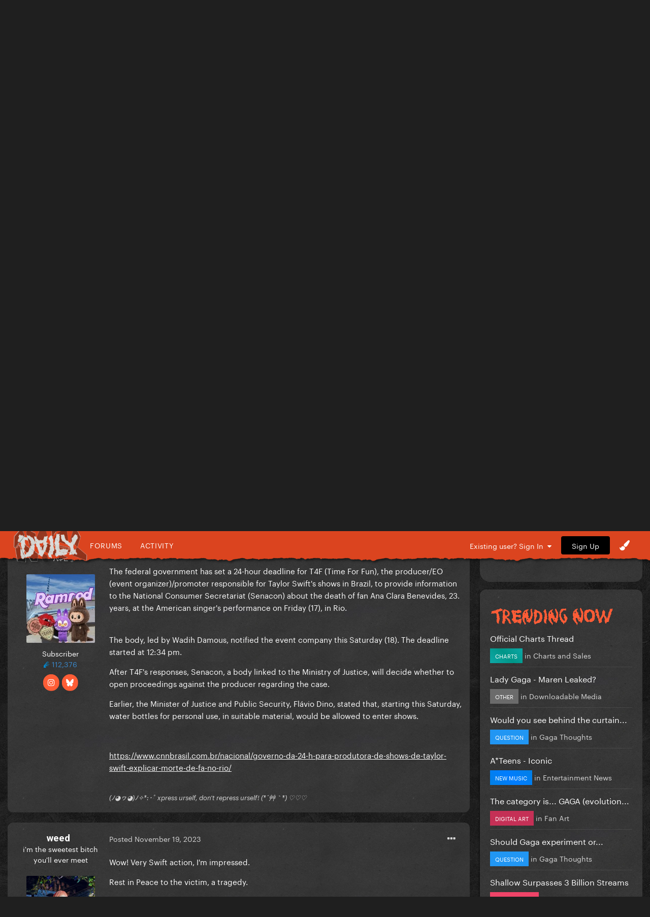

--- FILE ---
content_type: text/html;charset=UTF-8
request_url: https://gagadaily.com/forums/topic/401053-brazil-government-gives-eo-24hr-to-explain-death-of-swiftie-in-rio-de-janeiro/
body_size: 14597
content:
<!DOCTYPE html>
<html lang="en-US" dir="ltr">
	<head>
      

		<meta charset="utf-8">
		<title>Brazil Government Gives EO 24Hr To Explain Death Of Swiftie In Rio De Janeiro - Entertainment News - Gaga Daily</title>
		
			<!-- Global site tag (gtag.js) - Google Analytics -->
<script async src="https://www.googletagmanager.com/gtag/js?id=UA-10041953-1"></script>
<script>
  window.dataLayer = window.dataLayer || [];
  function gtag(){dataLayer.push(arguments);}
  gtag('js', new Date());

  gtag('config', 'UA-10041953-1');
</script>

		
		

	<meta name="viewport" content="width=device-width, initial-scale=1">






     

    
        
        
            
                
                       
                           <meta property="og:image" content="https://gagadaily.com/uploads/theme/monthly_2024_11/sharesheet-redesign.jpg.3efd5cff22aedc2759cc9eb754cee9d7.jpg">
                       
                
            
        
    





	<meta name="twitter:card" content="summary_large_image" />


	
		<meta name="twitter:site" content="@gagadaily" />
	


	
		
			
				<meta property="og:title" content="Brazil Government Gives EO 24Hr To Explain Death Of Swiftie In Rio De Janeiro">
			
		
	

	
		
			
				<meta property="og:type" content="website">
			
		
	

	
		
			
				<meta property="og:url" content="https://gagadaily.com/forums/topic/401053-brazil-government-gives-eo-24hr-to-explain-death-of-swiftie-in-rio-de-janeiro/">
			
		
	

	
		
			
				<meta name="description" content="The federal government has set a 24-hour deadline for T4F (Time For Fun), the producer/EO (event organizer)/promoter responsible for Taylor Swift&#039;s shows in Brazil, to provide information to the National Consumer Secretariat (Senacon) about the death of fan Ana Clara Benevides, 23. years, at the ...">
			
		
	

	
		
			
				<meta property="og:description" content="The federal government has set a 24-hour deadline for T4F (Time For Fun), the producer/EO (event organizer)/promoter responsible for Taylor Swift&#039;s shows in Brazil, to provide information to the National Consumer Secretariat (Senacon) about the death of fan Ana Clara Benevides, 23. years, at the ...">
			
		
	

	
		
			
				<meta property="og:updated_time" content="2023-11-19T18:45:29Z">
			
		
	

	
		
			
				<meta name="keywords" content="music news">
			
		
	

	
		
			
				<meta property="og:site_name" content="Gaga Daily">
			
		
	

	
		
			
				<meta property="og:locale" content="en_US">
			
		
	


	
		<link rel="canonical" href="https://gagadaily.com/forums/topic/401053-brazil-government-gives-eo-24hr-to-explain-death-of-swiftie-in-rio-de-janeiro/" />
	

<link rel="alternate" type="application/rss+xml" title="BandsInTown" href="https://gagadaily.com/rss/1-bandsintown.xml/" /><link rel="alternate" type="application/rss+xml" title="BandsInTown-posts" href="https://gagadaily.com/rss/2-bandsintown-posts.xml/" />


<link rel="manifest" href="https://gagadaily.com/manifest.webmanifest/">
<meta name="msapplication-config" content="https://gagadaily.com/browserconfig.xml/">
<meta name="msapplication-starturl" content="/">
<meta name="application-name" content="">
<meta name="apple-mobile-web-app-title" content="">

	<meta name="theme-color" content="#000000">


	<meta name="msapplication-TileColor" content="#ffffff">


	<link rel="mask-icon" href="//gagadaily.com/uploads/theme/monthly_2024_08/ggd_icon_svg.svg" color="#ffffff">




	

	
		
			<link rel="icon" sizes="36x36" href="//gagadaily.com/uploads/theme/monthly_2024_08/android-chrome-36x36.png">
		
	

	
		
			<link rel="icon" sizes="48x48" href="//gagadaily.com/uploads/theme/monthly_2024_08/android-chrome-48x48.png">
		
	

	
		
			<link rel="icon" sizes="72x72" href="//gagadaily.com/uploads/theme/monthly_2024_08/android-chrome-72x72.png">
		
	

	
		
			<link rel="icon" sizes="96x96" href="//gagadaily.com/uploads/theme/monthly_2024_08/android-chrome-96x96.png">
		
	

	
		
			<link rel="icon" sizes="144x144" href="//gagadaily.com/uploads/theme/monthly_2024_08/android-chrome-144x144.png">
		
	

	
		
			<link rel="icon" sizes="192x192" href="//gagadaily.com/uploads/theme/monthly_2024_08/android-chrome-192x192.png">
		
	

	
		
			<link rel="icon" sizes="256x256" href="//gagadaily.com/uploads/theme/monthly_2024_08/android-chrome-256x256.png">
		
	

	
		
			<link rel="icon" sizes="384x384" href="//gagadaily.com/uploads/theme/monthly_2024_08/android-chrome-384x384.png">
		
	

	
		
			<link rel="icon" sizes="512x512" href="//gagadaily.com/uploads/theme/monthly_2024_08/android-chrome-512x512.png">
		
	

	
		
			<meta name="msapplication-square70x70logo" content="//gagadaily.com/uploads/theme/monthly_2024_08/msapplication-square70x70logo.png"/>
		
	

	
		
			<meta name="msapplication-TileImage" content="//gagadaily.com/uploads/theme/monthly_2024_08/msapplication-TileImage.png"/>
		
	

	
		
			<meta name="msapplication-square150x150logo" content="//gagadaily.com/uploads/theme/monthly_2024_08/msapplication-square150x150logo.png"/>
		
	

	
		
			<meta name="msapplication-wide310x150logo" content="//gagadaily.com/uploads/theme/monthly_2024_08/msapplication-wide310x150logo.png"/>
		
	

	
		
			<meta name="msapplication-square310x310logo" content="//gagadaily.com/uploads/theme/monthly_2024_08/msapplication-square310x310logo.png"/>
		
	

	
		
			
				<link rel="apple-touch-icon" href="//gagadaily.com/uploads/theme/monthly_2024_08/apple-touch-icon-57x57.png">
			
		
	

	
		
			
				<link rel="apple-touch-icon" sizes="60x60" href="//gagadaily.com/uploads/theme/monthly_2024_08/apple-touch-icon-60x60.png">
			
		
	

	
		
			
				<link rel="apple-touch-icon" sizes="72x72" href="//gagadaily.com/uploads/theme/monthly_2024_08/apple-touch-icon-72x72.png">
			
		
	

	
		
			
				<link rel="apple-touch-icon" sizes="76x76" href="//gagadaily.com/uploads/theme/monthly_2024_08/apple-touch-icon-76x76.png">
			
		
	

	
		
			
				<link rel="apple-touch-icon" sizes="114x114" href="//gagadaily.com/uploads/theme/monthly_2024_08/apple-touch-icon-114x114.png">
			
		
	

	
		
			
				<link rel="apple-touch-icon" sizes="120x120" href="//gagadaily.com/uploads/theme/monthly_2024_08/apple-touch-icon-120x120.png">
			
		
	

	
		
			
				<link rel="apple-touch-icon" sizes="144x144" href="//gagadaily.com/uploads/theme/monthly_2024_08/apple-touch-icon-144x144.png">
			
		
	

	
		
			
				<link rel="apple-touch-icon" sizes="152x152" href="//gagadaily.com/uploads/theme/monthly_2024_08/apple-touch-icon-152x152.png">
			
		
	

	
		
			
				<link rel="apple-touch-icon" sizes="180x180" href="//gagadaily.com/uploads/theme/monthly_2024_08/apple-touch-icon-180x180.png">
			
		
	




	<meta name="mobile-web-app-capable" content="yes">
	<meta name="apple-touch-fullscreen" content="yes">
	<meta name="apple-mobile-web-app-capable" content="yes">

	
		
	


<link rel="preload" href="//gagadaily.com/applications/core/interface/font/fontawesome-webfont.woff2?v=4.7.0" as="font" crossorigin="anonymous">
		

	<link rel="preconnect" href="https://fonts.googleapis.com">
	<link rel="preconnect" href="https://fonts.gstatic.com" crossorigin>
	
		
			<link href="https://fonts.googleapis.com/css2?family=Roboto:wght@300;400;500;600;700&display=swap" rel="stylesheet">
		
		
			<link href="https://fonts.googleapis.com/css2?family=Roboto%20Slab:wght@300;400;500;600;700&display=swap" rel="stylesheet">
		
	





	<link rel='stylesheet' href='//gagadaily.com/uploads/theme/css_built_104/341e4a57816af3ba440d891ca87450ff_framework.css?v=f835ef2e561755108196' media='all'>

	<link rel='stylesheet' href='//gagadaily.com/uploads/theme/css_built_104/05e81b71abe4f22d6eb8d1a929494829_responsive.css?v=f835ef2e561755108196' media='all'>

	<link rel='stylesheet' href='//gagadaily.com/uploads/theme/css_built_104/90eb5adf50a8c640f633d47fd7eb1778_core.css?v=f835ef2e561755108196' media='all'>

	<link rel='stylesheet' href='//gagadaily.com/uploads/theme/css_built_104/5a0da001ccc2200dc5625c3f3934497d_core_responsive.css?v=f835ef2e561755108196' media='all'>

	<link rel='stylesheet' href='//gagadaily.com/uploads/theme/css_built_104/62e269ced0fdab7e30e026f1d30ae516_forums.css?v=f835ef2e561755108196' media='all'>

	<link rel='stylesheet' href='//gagadaily.com/uploads/theme/css_built_104/76e62c573090645fb99a15a363d8620e_forums_responsive.css?v=f835ef2e561755108196' media='all'>

	<link rel='stylesheet' href='//gagadaily.com/uploads/theme/css_built_104/ebdea0c6a7dab6d37900b9190d3ac77b_topics.css?v=f835ef2e561755108196' media='all'>





<link rel='stylesheet' href='//gagadaily.com/uploads/theme/css_built_104/258adbb6e4f3e83cd3b355f84e3fa002_custom.css?v=f835ef2e561755108196' media='all'>




		
		

	
	<link rel='shortcut icon' href='//gagadaily.com/uploads/theme/monthly_2025_03/favicon4.png' type="image/png">

	</head>
	<body class='ipsApp ipsApp_front ipsJS_none ipsClearfix' data-controller='core.front.core.app' data-message="" data-pageApp='forums' data-pageLocation='front' data-pageModule='forums' data-pageController='topic' data-pageID='401053' >
		<a href='#ipsLayout_mainArea' class='ipsHide' title='Go to main content on this page' accesskey='m'>Jump to content</a>
		
			<div id='ipsLayout_header' class='ipsClearfix'>
				





              	
<ul id='elMobileNav' class='ipsResponsive_hideDesktop' data-controller='core.front.core.mobileNav'>
  <div style="left: 0; position: absolute">

<!--<div id="GGD2020_logo_disease" >
  <a href="//gagadaily.com" title="Gaga Daily">
    <div class="glitch-layer before"></div>
    <img class="glitch" src="//gagadaily.com/uploads/stories/pages_media/daily-disease-logo-cutout-purple-onlydaily.png?_cb=1729485117" alt="GagaDaily">
    <div class="glitch-layer after"></div>
  </a>
</div>-->
<div id="GGD2025_logo" >
  <a href="//gagadaily.com" title="Gaga Daily">
    <!--<video autoplay loop muted playsinline poster="//gagadaily.com/uploads/stories/pages_media/gagadaily-logo-by-fatcat-poster.png">
      <source src="//gagadaily.com/2025/logos/thick-logo.webp" type="video/webp">
    </video>-->
    <img src="//gagadaily.com/2025/logos/gagadaily-mayhem-logo-fatcat.webp" alt="Gaga Daily" >
  </a>
</div></div>
	
	<li >
		<a data-action="defaultStream" class='ipsType_light'  href='//gagadaily.com/discover' aria-label="Go to the latest activity page."><i class='fa fa-star'></i></a>
	</li>
  	<li>
		<a  class='ipsType_light'  href='//gagadaily.com/forums' aria-label="Go to the main forums page."><i class='fa fa-comments'></i></a>
	</li>  
  
<ul class='ipsMobileHamburger ipsList_reset ipsResponsive_hideDesktop'>
	<li data-ipsDrawer data-ipsDrawer-drawerElem='#elMobileDrawer'>
		<a href='#' aria-label="Open the main menu." >
			
			
				
			
			
			
			<i class='fa fa-navicon'></i>
		</a>
	</li>
</ul>
</ul>
<header>
<div id="GGD2020SOCIAL-stripe" class="ipsResponsive_hidePhone ipsResponsive_hideTablet">
<div class="GGD2020SOCIAL-nav-wrap ipsLayout_container">


<!--<div id="GGD2020_logo_disease" >
  <a href="//gagadaily.com" title="Gaga Daily">
    <div class="glitch-layer before"></div>
    <img class="glitch" src="//gagadaily.com/uploads/stories/pages_media/daily-disease-logo-cutout-purple-onlydaily.png?_cb=1729485117" alt="GagaDaily">
    <div class="glitch-layer after"></div>
  </a>
</div>-->
<div id="GGD2025_logo" >
  <a href="//gagadaily.com" title="Gaga Daily">
    <!--<video autoplay loop muted playsinline poster="//gagadaily.com/uploads/stories/pages_media/gagadaily-logo-by-fatcat-poster.png">
      <source src="//gagadaily.com/2025/logos/thick-logo.webp" type="video/webp">
    </video>-->
    <img src="//gagadaily.com/2025/logos/gagadaily-mayhem-logo-fatcat.webp" alt="Gaga Daily" >
  </a>
</div>
<div id="GGD2020SOCIAL-navigation">
<a href="//gagadaily.com/forums" title="Gaga Daily Forums">Forums</a>
<a href="//gagadaily.com/discover" title="Gaga Daily Activity">Activity</a>
</div>
  <!--
<ul class="GGD2020SOCIAL-list">
<li>
<a href="//facebook.com/gagadaily" title="Gaga Daily Facebook" class="GGD2020SOCIAL">
<div class="GGD2020SOCIAL-wrap">
<span class="GGD2020SOCIAL-bg GGD2020SOCIAL-bg-facebook"></span>
<span class="GGD2020SOCIAL-logo">
<i class="fa fa-facebook" aria-hidden="true"></i>
</span>
</div>
</a>
</li>
<li>
<a href="//instagram.com/gagadaily" title="Gaga Daily Instagram" class="GGD2020SOCIAL">
<div class="GGD2020SOCIAL-wrap">
<span class="GGD2020SOCIAL-bg GGD2020SOCIAL-bg-instagram"></span>
<span class="GGD2020SOCIAL-logo"><i class="fa fa-instagram" aria-hidden="true"></i></span>
</div>
</a>
</li>
<li>
<a href="//twitter.com/gagadaily" title="Gaga Daily Twitter" class="GGD2020SOCIAL">
<div class="GGD2020SOCIAL-wrap">
<span class="GGD2020SOCIAL-bg GGD2020SOCIAL-bg-twitter"></span>
<span class="GGD2020SOCIAL-logo"><i class="fa fa-twitter" aria-hidden="true"></i></span>
</div>
</a>
</li>
<li>
<a href="//tiktok.com/@gagadaily" title="Gaga Daily TikTok" class="GGD2020SOCIAL">
<div class="GGD2020SOCIAL-wrap">
<span class="GGD2020SOCIAL-bg GGD2020SOCIAL-bg-tiktok"></span>
<span class="GGD2020SOCIAL-logo"><img src="//gagadaily.com/GGD2020/tiktok1.png" width="15" height="15" /></span>
</div>
</a>
</li>
<li>
<a href="//www.youtube.com/c/gagadaily?sub_confirmation=1" title="Gaga Daily YouTube" class="GGD2020SOCIAL">
<div class="GGD2020SOCIAL-wrap">
<span class="GGD2020SOCIAL-bg GGD2020SOCIAL-bg-youtube"></span>
<span class="GGD2020SOCIAL-logo"><i class="fa fa-youtube" aria-hidden="true"></i></span>
</div>
</a>
</li>
<li>
<a href="//bsky.app/profile/gagadailyofficial.bsky.social" title="Gaga Daily Bsky" class="GGD2020SOCIAL">
<div class="GGD2020SOCIAL-wrap">
<span class="GGD2020SOCIAL-bg GGD2020SOCIAL-bg-twitter"></span>
<span class="GGD2020SOCIAL-logo"><img src="//gagadaily.com/uploads/stories/pages_media/bluesky_white.svg?_cb=1731639951" width="15" height="15" /></span>
</div>
</a>
</li>
</ul>
-->


	<ul id='elUserNav' class='ipsList_inline cSignedOut ipsResponsive_showDesktop'>
		
        
		
        
        
      		
            
            <li id='elSignInLink'>
                <a href='https://gagadaily.com/login/' data-ipsMenu-closeOnClick="false" data-ipsMenu id='elUserSignIn'>
                    Existing user? Sign In &nbsp;<i class='fa fa-caret-down'></i>
                </a>
                
<div id='elUserSignIn_menu' class='ipsMenu ipsMenu_auto ipsHide'>
	<form accept-charset='utf-8' method='post' action='https://gagadaily.com/login/'>
		<input type="hidden" name="csrfKey" value="418b5fa18ad53dfd2316ebaf4cb2d25f">
		<input type="hidden" name="ref" value="aHR0cHM6Ly9nYWdhZGFpbHkuY29tL2ZvcnVtcy90b3BpYy80MDEwNTMtYnJhemlsLWdvdmVybm1lbnQtZ2l2ZXMtZW8tMjRoci10by1leHBsYWluLWRlYXRoLW9mLXN3aWZ0aWUtaW4tcmlvLWRlLWphbmVpcm8v">
		<div data-role="loginForm">
			
			
			
				
<div class="ipsPad ipsForm ipsForm_vertical">
	<h4 class="ipsType_sectionHead">Sign In</h4>
	<br><br>
	<ul class='ipsList_reset'>
		<li class="ipsFieldRow ipsFieldRow_noLabel ipsFieldRow_fullWidth">
			
			
				<input type="text" placeholder="Display Name or Email Address" name="auth" autocomplete="email">
			
		</li>
		<li class="ipsFieldRow ipsFieldRow_noLabel ipsFieldRow_fullWidth">
			<input type="password" placeholder="Password" name="password" autocomplete="current-password">
		</li>
		<li class="ipsFieldRow ipsFieldRow_checkbox ipsClearfix">
			<span class="ipsCustomInput">
				<input type="checkbox" name="remember_me" id="remember_me_checkbox" value="1" checked aria-checked="true">
				<span></span>
			</span>
			<div class="ipsFieldRow_content">
				<label class="ipsFieldRow_label" for="remember_me_checkbox">Remember me</label>
				<span class="ipsFieldRow_desc">Not recommended on shared computers</span>
			</div>
		</li>
		<li class="ipsFieldRow ipsFieldRow_fullWidth">
			<button type="submit" name="_processLogin" value="usernamepassword" class="ipsButton ipsButton_primary ipsButton_small" id="elSignIn_submit">Sign In</button>
			
				<p class="ipsType_right ipsType_small">
					
						<a href='https://gagadaily.com/lostpassword/' data-ipsDialog data-ipsDialog-title='Forgot your password?'>
					
					Forgot your password?</a>
				</p>
			
		</li>
	</ul>
</div>
			
		</div>
	</form>
</div>
            </li>
            
        
		
			<li>
				
					<a href='https://gagadaily.com/register/'  id='elRegisterButton' class='ipsButton ipsButton_normal ipsButton_primary'>Sign Up</a>
				
			</li>
		
      <li class='cTheme cUserNav_icon'>
                  <a href='#' id='elThemeLink' data-ipsMenu title='Themes'>
                      <i class='fa fa-paint-brush'></i>
                  </a>
                  <ul id='elThemeLink_menu' class='ipsMenu ipsMenu_normal ipsHide'>
                    

      
        
        
		<div>
        <li class='ipsMenu_title'>Themes</li>

              <form action="//gagadaily.com/theme/?csrfKey=418b5fa18ad53dfd2316ebaf4cb2d25f" method="post" class="ipsMenu_item">
              	<input type="hidden" name="ref" value="{ base64_encode((string) \IPS\Request::i()->url()) }">
                  
                     
                    
                        <button type="submit" name="id" value="91" class="mode-button">
                            
                          		<span>
                                  <i class="fa fa-globe"></i> Chromatica 
                          		</span>
                            
                        </button>
                    
                
            
                    
            
                     
                    
                        <button type="submit" name="id" value="99" class="mode-button">
                            
                          		<span>
                                  <i class="fa fa-medkit"></i> Disease
                          		</span>
                            
                        </button>
                    
                
            
                    
            
                     
                    
                        <button type="submit" name="id" value="104" class="mode-button">
                            
                          		<span>
                                  <i class="fa fa-tint"></i> MAYHEM
                          		</span>
                            
                        </button>
                    
                
            
                    
            
                    
            
                    
            
			</form>
          
		
        
			<li class='ipsMenu_title'>Mode</li>
            <!-- Light/Dark Mode Toggle -->
            <!-- Conditional Button to Switch Theme -->
             <!-- Joker or Chromatica -->

                <!-- Determine the target theme ID first -->
                  
                        
                  
      				
                  
                  <form action="//gagadaily.com/theme/?csrfKey=418b5fa18ad53dfd2316ebaf4cb2d25f" method="post" class="ipsMenu_item">
                    <input type="hidden" name="ref" value="{ base64_encode((string) \IPS\Request::i()->url()) }">
                    <button type="submit" name="id" value=" 105 " class="mode-button">
                        
                      <span>
                        <!--<i class="fa fa-sun-o"></i>-->Switch to Light Mode
                      </span>
                     
                    </button>
                  </form>
        	
              
              
            
          
        
		</div>
	
                  </ul>
              </li>
	</ul>

</div>
</div>
</header>
<a href="https://www.youtube.com/watch?v=tDZ6bi-YguU" aria-label="Go to Lady Gaga's Perfect Celebrity on Youtube." style="display: block; padding-top: 10px;">
    <!-- Video Container -->
    <div id="GGD2025_ad_MAYHEM">
        <!-- WebM Video -->
        <video autoplay muted loop playsinline poster="//gagadaily.com/2025/banners/pc1.webp" >
            <source src="//gagadaily.com/uploads/stories/pages_media/pc1.webm?_cb=1741499976" type="video/webm">
            Your browser does not support the video tag.
        </video>
    </div>
</a>


			</div>
		
		<main id='ipsLayout_body' class='ipsLayout_container'>
			<div id='ipsLayout_contentArea'>
				<div id='ipsLayout_contentWrapper'>
					
<nav class='ipsBreadcrumb ipsBreadcrumb_top ipsFaded_withHover'>
	

	<ul class='ipsList_inline ipsPos_right'>
		<li>
			<a data-action="Search" class='ipsType_light' href='//gagadaily.com/search'><i class="fa fa-search" aria-hidden="true"></i> <span>Search</span></a>
		</li>
		
		<li >
			<a data-action="defaultStream" class='ipsType_light '  href='https://gagadaily.com/discover/'><i class=' fa fa-newspaper-o'></i> <span>All Activity</span></a>
		</li>
      	<li>
			<a data-action="Guidelines" class='ipsType_light' href='//gagadaily.com/guidelines'><i class="fa fa-life-ring" aria-hidden="true"></i> <span>Guidelines</span></a>
		</li>	
		<li>
			<a data-action="Statuses" class='ipsType_light' href='//gagadaily.com/discover/14'><i class="fa fa-comments" aria-hidden="true"></i> <span>Statuses</span></a>
		</li>		
	</ul>

	<ul data-role="breadcrumbList">
		<li>
			<a title="Home" href='https://gagadaily.com/'>
				<span>Home <i class='fa fa-angle-right'></i></span>
			</a>
		</li>
		
		
			<li>
				
					<a href='https://gagadaily.com/forums/'>
						<span>Forums <i class='fa fa-angle-right' aria-hidden="true"></i></span>
					</a>
				
			</li>
		
			<li>
				
					<a href='https://gagadaily.com/forums/forum/9-general/'>
						<span>General <i class='fa fa-angle-right' aria-hidden="true"></i></span>
					</a>
				
			</li>
		
			<li>
				
					<a href='https://gagadaily.com/forums/forum/79-entertainment/'>
						<span>Entertainment <i class='fa fa-angle-right' aria-hidden="true"></i></span>
					</a>
				
			</li>
		
			<li>
				
					<a href='https://gagadaily.com/forums/forum/20-entertainment-news/'>
						<span>Entertainment News <i class='fa fa-angle-right' aria-hidden="true"></i></span>
					</a>
				
			</li>
		
			<li>
				
					Brazil Government Gives EO 24Hr To Explain Death Of Swiftie In Rio De Janeiro
				
			</li>
		
	</ul>
</nav>
					
					<div id='ipsLayout_mainArea'>
						<div class="ad ad_header"><script async src="https://pagead2.googlesyndication.com/pagead/js/adsbygoogle.js?client=ca-pub-0534452931345127"
     crossorigin="anonymous"></script>
<!-- 2021 HEADER -->
<ins class="adsbygoogle"
     style="display:block"
     data-ad-client="ca-pub-0534452931345127"
     data-ad-slot="2495326838"
     data-ad-format="auto"
     data-full-width-responsive="true"></ins>
<script>
     (adsbygoogle = window.adsbygoogle || []).push({});
</script></div>
						
						
						

	




						


<div class="ipsPageHeader ipsResponsive_pull ipsBox ipsPadding sm:ipsPadding:half ipsMargin_bottom">
	
               <div class="ipsPos_left GGD2020_Topictag ipsSpacer_half">
            	

<span class="GGD2020_tag music news"><span>music news</span></span>

            </div>
	<div class="ipsFlex ipsFlex-ai:center ipsFlex-fw:wrap ipsGap:3">
		<div class="ipsFlex-flex:11">
			<h1 class="ipsType_pageTitle ipsContained_container">
				

				
				
					<span class="ipsType_break ipsContained">
						<span>Brazil Government Gives EO 24Hr To Explain Death Of Swiftie In Rio De Janeiro</span>
					</span>
				
			</h1>
			
		</div>
		
	</div>
	<hr class="ipsHr">
	<div class="ipsPageHeader__meta ipsFlex ipsFlex-jc:between ipsFlex-ai:center ipsFlex-fw:wrap ipsGap:3">
		<div class="ipsFlex-flex:11">
			<div class="ipsPhotoPanel ipsPhotoPanel_mini ipsPhotoPanel_notPhone ipsClearfix">
				

	<span class='ipsUserPhoto ipsUserPhoto_mini '>
		<img src='//gagadaily.com/uploads/avatars/monthly_2026_01/IMG_0200.thumb.jpeg.05b5ec25999a9add1bdf18a3f28c43c3.jpeg' alt='RAMROD' loading="lazy">
	</span>

				<div>
					<p class="ipsType_reset ipsType_blendLinks">
						<span class="ipsType_normal">
						
							<strong>by <span itemprop='name'>


RAMROD</span></strong><br>
							<span class="ipsType_light"><time datetime='2023-11-19T16:35:59Z' title='11/19/2023 04:35  PM' data-short='2 yr'>November 19, 2023</time> in <a href="https://gagadaily.com/forums/forum/20-entertainment-news/">Entertainment News</a></span>
						
						</span>
					</p>
				</div>
			</div>
		</div>
					
	</div>
	
	
</div>






<div class="ipsClearfix">
	<ul class="ipsToolList ipsToolList_horizontal ipsClearfix ipsSpacer_both ipsResponsive_hidePhone">
		
		
		
	</ul>
</div>

<div id="comments" data-controller="core.front.core.commentFeed,forums.front.topic.view, core.front.core.ignoredComments" data-autopoll data-baseurl="https://gagadaily.com/forums/topic/401053-brazil-government-gives-eo-24hr-to-explain-death-of-swiftie-in-rio-de-janeiro/" data-lastpage data-feedid="topic-401053" class="cTopic ipsClear ipsSpacer_top">
	
			
	

	

<div data-controller='core.front.core.recommendedComments' data-url='https://gagadaily.com/forums/topic/401053-brazil-government-gives-eo-24hr-to-explain-death-of-swiftie-in-rio-de-janeiro/?recommended=comments' class='ipsRecommendedComments ipsHide'>
	<div data-role="recommendedComments">
		<h2 class='ipsType_sectionHead ipsType_large ipsType_bold ipsMargin_bottom'>Featured Posts</h2>
		
	</div>
</div>
	
	<div id="elPostFeed" data-role="commentFeed" data-controller="core.front.core.moderation" >
		<form action="https://gagadaily.com/forums/topic/401053-brazil-government-gives-eo-24hr-to-explain-death-of-swiftie-in-rio-de-janeiro/?csrfKey=418b5fa18ad53dfd2316ebaf4cb2d25f&amp;do=multimodComment" method="post" data-ipspageaction data-role="moderationTools">
			
			
				

					

					
					




<a id='comment-14857894'></a>


<article  id='elComment_14857894' class='cPost ipsBox ipsResponsive_pull  ipsComment  ipsComment_parent ipsClearfix ipsClear ipsColumns ipsColumns_noSpacing ipsColumns_collapsePhone    '>
	
  <!-- Background Mask -->
    <div class="post-mask"></div>
  
  	

	
  
  

	<div class='cAuthorPane_mobile ipsResponsive_showPhone'>
		<div class='cAuthorPane_photo'>
			

	<span class='ipsUserPhoto ipsUserPhoto_large '>
		<img src='//gagadaily.com/uploads/avatars/monthly_2026_01/IMG_0200.thumb.jpeg.05b5ec25999a9add1bdf18a3f28c43c3.jpeg' alt='RAMROD' loading="lazy">
	</span>

			
		</div>
		<div class='cAuthorPane_content'>
			<h3 class='ipsType_sectionHead cAuthorPane_author ipsType_break ipsType_blendLinks ipsTruncate ipsTruncate_line'>
				


RAMROD
				<span class='ipsMargin_left:half'>


<span title="Member's total reputation" data-ipsTooltip class='ipsRepBadge'>

<img src='//gagadaily.com/images/pawsup_blue.png' width='12' height='12' alt='Paws Up' /> 112,376

</span>

</span>
			</h3>
          
          
          
			<div class='ipsType_light ipsType_reset'>
				<a href='https://gagadaily.com/forums/topic/401053-brazil-government-gives-eo-24hr-to-explain-death-of-swiftie-in-rio-de-janeiro/?do=findComment&amp;comment=14857894' class='ipsType_blendLinks'>Posted <time datetime='2023-11-19T16:35:59Z' title='11/19/2023 04:35  PM' data-short='2 yr'>November 19, 2023</time></a>
				
			</div>
		</div>
	</div>
	<aside class='ipsComment_author cAuthorPane ipsColumn ipsColumn_medium ipsResponsive_hidePhone'>
		<h3 class='ipsType_sectionHead cAuthorPane_author ipsType_blendLinks ipsType_break'><strong>


RAMROD</strong></h3>

		<ul class='cAuthorPane_info ipsList_reset'>
			    
				
『  ΛΦΕ  』

			

			<li data-role='photo' class='cAuthorPane_photo'>
				

	<span class='ipsUserPhoto ipsUserPhoto_large '>
		<img src='//gagadaily.com/uploads/avatars/monthly_2026_01/IMG_0200.thumb.jpeg.05b5ec25999a9add1bdf18a3f28c43c3.jpeg' alt='RAMROD' loading="lazy">
	</span>

				
			</li>
			<li data-role='group'>Subscriber</li>
			
			
				<li data-role='reputation-badge'>
					


<span title="Member's total reputation" data-ipsTooltip class='ipsRepBadge'>

<img src='//gagadaily.com/images/pawsup_blue.png' width='12' height='12' alt='Paws Up' /> 112,376

</span>


					
				</li>

<div class="GGD2020SOCIAL-list-topic">
    <!--
        <a href="//twitter.com/
ratchetcoutoure" title="Gaga Daily Twitter" class="GGD2020SOCIAL">
            <div class="GGD2020SOCIAL-wrap">
                <span class="GGD2020SOCIAL-bg GGD2020SOCIAL-bg-twitter"></span>
                <span class="GGD2020SOCIAL-logo"><i class="fa fa-twitter" aria-hidden="true"></i></span>
        	</div>
        </a>
	-->
	    
    <a href="//instagram.com/
heysisitsramrod" class="GGD2020SOCIAL">
    	<div class="GGD2020SOCIAL-wrap">
        	<span class="GGD2020SOCIAL-bg GGD2020SOCIAL-bg-instagram"></span>
        	<span class="GGD2020SOCIAL-logo"><i class="fa fa-instagram" aria-hidden="true"></i></span>
        </div>
    </a>
    
  	    
    <a href="//bsky.app/profile/
ramrod.bsky.social" class="GGD2020SOCIAL">
    	<div class="GGD2020SOCIAL-wrap">
        	<span class="GGD2020SOCIAL-bg GGD2020SOCIAL-bg-twitter"></span>
        	<span class="GGD2020SOCIAL-logo"><img src="//gagadaily.com/uploads/stories/pages_media/bluesky_white.svg?_cb=1731639951" width="15" height="15" /></span>
        </div>
    </a>
    
</div>
          
          
          
		</ul>
	</aside>
	<div class='ipsColumn ipsColumn_fluid ipsMargin:none'>
		

<div id='comment-14857894_wrap' data-controller='core.front.core.comment' data-commentApp='forums' data-commentType='forums' data-commentID="14857894" data-quoteData='{&quot;userid&quot;:11550,&quot;username&quot;:&quot;RAMROD&quot;,&quot;timestamp&quot;:1700411759,&quot;contentapp&quot;:&quot;forums&quot;,&quot;contenttype&quot;:&quot;forums&quot;,&quot;contentid&quot;:401053,&quot;contentclass&quot;:&quot;forums_Topic&quot;,&quot;contentcommentid&quot;:14857894}' class='ipsComment_content ipsType_medium'>

	<div class='ipsComment_meta ipsType_light ipsFlex ipsFlex-ai:center ipsFlex-jc:between ipsFlex-fd:row-reverse'>
		<div class='ipsType_light ipsType_reset ipsType_blendLinks ipsComment_toolWrap'>
			<div class='ipsResponsive_hidePhone ipsComment_badges'>
				<ul class='ipsList_reset ipsFlex ipsFlex-jc:end ipsFlex-fw:wrap ipsGap:2 ipsGap_row:1'>
					
					
					
					
					
				</ul>
			</div>
			<ul class='ipsList_reset ipsComment_tools'>
				<li>
					<a href='#elControls_14857894_menu' class='ipsComment_ellipsis' id='elControls_14857894' title='More options...' data-ipsMenu data-ipsMenu-appendTo='#comment-14857894_wrap'><i class='fa fa-ellipsis-h'></i></a>
					<ul id='elControls_14857894_menu' class='ipsMenu ipsMenu_narrow ipsHide'>
						
						
							<li class='ipsMenu_item'><a href='https://gagadaily.com/forums/topic/401053-brazil-government-gives-eo-24hr-to-explain-death-of-swiftie-in-rio-de-janeiro/' title='Share' data-ipsDialog data-ipsDialog-size='narrow' data-ipsDialog-content='#elSharePost_14857894_menu' data-ipsDialog-title="Share" d='elSharePost_14857894' data-role='shareComment'>Share</a></li>
						
						
						
						
							
								
							
							
							
							
							
							
						
					</ul>
				</li>
				
			</ul>
		</div>

		<div class='ipsType_reset ipsResponsive_hidePhone'>
			<a href='https://gagadaily.com/forums/topic/401053-brazil-government-gives-eo-24hr-to-explain-death-of-swiftie-in-rio-de-janeiro/?do=findComment&amp;comment=14857894' class='ipsType_blendLinks'>Posted <time datetime='2023-11-19T16:35:59Z' title='11/19/2023 04:35  PM' data-short='2 yr'>November 19, 2023</time></a> 
			
			<span class='ipsResponsive_hidePhone'>
				
				
			</span>
		</div>
	</div>

	


	<div class='cPost_contentWrap'>
		
		<div data-role='commentContent' class='ipsType_normal ipsType_richText ipsPadding_bottom ipsContained' data-controller='core.front.core.lightboxedImages'>
			<p>
	The federal government has set a 24-hour deadline for T4F (Time For Fun), the producer/EO (event organizer)/promoter responsible for Taylor Swift's shows in Brazil, to provide information to the National Consumer Secretariat (Senacon) about the death of fan Ana Clara Benevides, 23. years, at the American singer's performance on Friday (17), in Rio.
</p>

<p>
	<br />
	The body, led by Wadih Damous, notified the event company this Saturday (18). The deadline started at 12:34 pm.
</p>

<p>
	After T4F's responses, Senacon, a body linked to the Ministry of Justice, will decide whether to open proceedings against the producer regarding the case.
</p>

<p>
	Earlier, the Minister of Justice and Public Security, Flávio Dino, stated that, starting this Saturday, water bottles for personal use, in suitable material, would be allowed to enter shows.
</p>

<p>
	 
</p>

<p>
	<a href="https://www.cnnbrasil.com.br/nacional/governo-da-24-h-para-produtora-de-shows-de-taylor-swift-explicar-morte-de-fa-no-rio/" rel="external nofollow">https://www.cnnbrasil.com.br/nacional/governo-da-24-h-para-produtora-de-shows-de-taylor-swift-explicar-morte-de-fa-no-rio/</a>
</p>


			
		</div>
      
      


<div class='ipsSpacer_both ipsType_small ipsType_italic ipsType_light' data-ipsTruncate data-ipsTruncate-size='1 lines' data-ipsTruncate-type='remove'>(ﾉ◕ヮ◕)ﾉ✧*:･ﾟ xpress urself, don&#039;t repress urself! (*´艸｀*) ♡♡♡</div>


		

		
	</div>

	

	<div class='ipsPadding ipsHide cPostShareMenu' id='elSharePost_14857894_menu'>
		<h5 class='ipsType_normal ipsType_reset'>Link to post</h5>
		
			
		
		
		<input type='text' value='https://gagadaily.com/forums/topic/401053-brazil-government-gives-eo-24hr-to-explain-death-of-swiftie-in-rio-de-janeiro/' class='ipsField_fullWidth'>

		
			<h5 class='ipsType_normal ipsType_reset ipsSpacer_top'>Share on other sites</h5>
			

	<ul class='ipsList_inline ipsList_noSpacing ipsClearfix' data-controller="core.front.core.sharelink">
		
			<li>
<a href="https://www.facebook.com/sharer/sharer.php?u=https%3A%2F%2Fgagadaily.com%2Fforums%2Ftopic%2F401053-brazil-government-gives-eo-24hr-to-explain-death-of-swiftie-in-rio-de-janeiro%2F%3Fdo%3DfindComment%26comment%3D14857894" class="cShareLink cShareLink_facebook" target="_blank" data-role="shareLink" title='Share on Facebook' data-ipsTooltip rel='noopener nofollow'>
	<i class="fa fa-facebook"></i>
</a></li>
		
			<li>
<a href="https://twitter.com/share?url=https%3A%2F%2Fgagadaily.com%2Fforums%2Ftopic%2F401053-brazil-government-gives-eo-24hr-to-explain-death-of-swiftie-in-rio-de-janeiro%2F%3Fdo%3DfindComment%26comment%3D14857894" class="cShareLink cShareLink_twitter" target="_blank" data-role="shareLink" title='Share on Twitter' data-ipsTooltip rel='nofollow noopener'>
	<i class="fa fa-twitter"></i>
</a></li>
		
	</ul>


	<hr class='ipsHr'>
	<button class='ipsHide ipsButton ipsButton_small ipsButton_light ipsButton_fullWidth ipsMargin_top:half' data-controller='core.front.core.webshare' data-role='webShare' data-webShareTitle='Brazil Government Gives EO 24Hr To Explain Death Of Swiftie In Rio De Janeiro' data-webShareText='The federal government has set a 24-hour deadline for T4F (Time For Fun), the producer/EO (event organizer)/promoter responsible for Taylor Swift&#039;s shows in Brazil, to provide information to the National Consumer Secretariat (Senacon) about the death of fan Ana Clara Benevides, 23. years, at the American singer&#039;s performance on Friday (17), in Rio.
 


	 
	The body, led by Wadih Damous, notified the event company this Saturday (18). The deadline started at 12:34 pm.
 


	After T4F&#039;s responses, Senacon, a body linked to the Ministry of Justice, will decide whether to open proceedings against the producer regarding the case.
 


	Earlier, the Minister of Justice and Public Security, Flávio Dino, stated that, starting this Saturday, water bottles for personal use, in suitable material, would be allowed to enter shows.
 


	 
 


	https://www.cnnbrasil.com.br/nacional/governo-da-24-h-para-produtora-de-shows-de-taylor-swift-explicar-morte-de-fa-no-rio/
 
' data-webShareUrl='https://gagadaily.com/forums/topic/401053-brazil-government-gives-eo-24hr-to-explain-death-of-swiftie-in-rio-de-janeiro/?do=findComment&amp;comment=14857894'>More sharing options...</button>

		
	</div>
</div>
	</div>
  
</article>
					
					
					
					
					
				

					

					
					




<a id='comment-14857899'></a>


<article  id='elComment_14857899' class='cPost ipsBox ipsResponsive_pull  ipsComment  ipsComment_parent ipsClearfix ipsClear ipsColumns ipsColumns_noSpacing ipsColumns_collapsePhone    '>
	
  <!-- Background Mask -->
    <div class="post-mask"></div>
  
  	

	
  
  

	<div class='cAuthorPane_mobile ipsResponsive_showPhone'>
		<div class='cAuthorPane_photo'>
			

	<span class='ipsUserPhoto ipsUserPhoto_large '>
		<img src='//gagadaily.com/uploads/avatars/monthly_2026_01/Screenshot2026-01-24at12_12_53PM.thumb.png.23f7ae23d2cb0c23723245f5844aa217.png' alt='weed' loading="lazy">
	</span>

			
		</div>
		<div class='cAuthorPane_content'>
			<h3 class='ipsType_sectionHead cAuthorPane_author ipsType_break ipsType_blendLinks ipsTruncate ipsTruncate_line'>
				


<span style='color:#'>weed</span>
				<span class='ipsMargin_left:half'>


<span title="Member's total reputation" data-ipsTooltip class='ipsRepBadge'>

<img src='//gagadaily.com/images/pawsup_blue.png' width='12' height='12' alt='Paws Up' /> 75,987

</span>

</span>
			</h3>
          
          
          
			<div class='ipsType_light ipsType_reset'>
				<a href='https://gagadaily.com/forums/topic/401053-brazil-government-gives-eo-24hr-to-explain-death-of-swiftie-in-rio-de-janeiro/?do=findComment&amp;comment=14857899' class='ipsType_blendLinks'>Posted <time datetime='2023-11-19T16:41:09Z' title='11/19/2023 04:41  PM' data-short='2 yr'>November 19, 2023</time></a>
				
			</div>
		</div>
	</div>
	<aside class='ipsComment_author cAuthorPane ipsColumn ipsColumn_medium ipsResponsive_hidePhone'>
		<h3 class='ipsType_sectionHead cAuthorPane_author ipsType_blendLinks ipsType_break'><strong>


weed</strong></h3>

		<ul class='cAuthorPane_info ipsList_reset'>
			    
				
i&#039;m the sweetest bitch you&#039;ll ever meet

			

			<li data-role='photo' class='cAuthorPane_photo'>
				

	<span class='ipsUserPhoto ipsUserPhoto_large '>
		<img src='//gagadaily.com/uploads/avatars/monthly_2026_01/Screenshot2026-01-24at12_12_53PM.thumb.png.23f7ae23d2cb0c23723245f5844aa217.png' alt='weed' loading="lazy">
	</span>

				
			</li>
			<li data-role='group'><span style='color:#'>Senior Member</span></li>
			
			
				<li data-role='reputation-badge'>
					


<span title="Member's total reputation" data-ipsTooltip class='ipsRepBadge'>

<img src='//gagadaily.com/images/pawsup_blue.png' width='12' height='12' alt='Paws Up' /> 75,987

</span>


					
				</li>

<div class="GGD2020SOCIAL-list-topic">
    <!---->
	
  	
</div>
          
          
          
		</ul>
	</aside>
	<div class='ipsColumn ipsColumn_fluid ipsMargin:none'>
		

<div id='comment-14857899_wrap' data-controller='core.front.core.comment' data-commentApp='forums' data-commentType='forums' data-commentID="14857899" data-quoteData='{&quot;userid&quot;:37787,&quot;username&quot;:&quot;weed&quot;,&quot;timestamp&quot;:1700412069,&quot;contentapp&quot;:&quot;forums&quot;,&quot;contenttype&quot;:&quot;forums&quot;,&quot;contentid&quot;:401053,&quot;contentclass&quot;:&quot;forums_Topic&quot;,&quot;contentcommentid&quot;:14857899}' class='ipsComment_content ipsType_medium'>

	<div class='ipsComment_meta ipsType_light ipsFlex ipsFlex-ai:center ipsFlex-jc:between ipsFlex-fd:row-reverse'>
		<div class='ipsType_light ipsType_reset ipsType_blendLinks ipsComment_toolWrap'>
			<div class='ipsResponsive_hidePhone ipsComment_badges'>
				<ul class='ipsList_reset ipsFlex ipsFlex-jc:end ipsFlex-fw:wrap ipsGap:2 ipsGap_row:1'>
					
					
					
					
					
				</ul>
			</div>
			<ul class='ipsList_reset ipsComment_tools'>
				<li>
					<a href='#elControls_14857899_menu' class='ipsComment_ellipsis' id='elControls_14857899' title='More options...' data-ipsMenu data-ipsMenu-appendTo='#comment-14857899_wrap'><i class='fa fa-ellipsis-h'></i></a>
					<ul id='elControls_14857899_menu' class='ipsMenu ipsMenu_narrow ipsHide'>
						
						
							<li class='ipsMenu_item'><a href='https://gagadaily.com/forums/topic/401053-brazil-government-gives-eo-24hr-to-explain-death-of-swiftie-in-rio-de-janeiro/?do=findComment&amp;comment=14857899' title='Share' data-ipsDialog data-ipsDialog-size='narrow' data-ipsDialog-content='#elSharePost_14857899_menu' data-ipsDialog-title="Share" id='elSharePost_14857899' data-role='shareComment'>Share</a></li>
						
						
						
						
							
								
							
							
							
							
							
							
						
					</ul>
				</li>
				
			</ul>
		</div>

		<div class='ipsType_reset ipsResponsive_hidePhone'>
			<a href='https://gagadaily.com/forums/topic/401053-brazil-government-gives-eo-24hr-to-explain-death-of-swiftie-in-rio-de-janeiro/?do=findComment&amp;comment=14857899' class='ipsType_blendLinks'>Posted <time datetime='2023-11-19T16:41:09Z' title='11/19/2023 04:41  PM' data-short='2 yr'>November 19, 2023</time></a> 
			
			<span class='ipsResponsive_hidePhone'>
				
				
			</span>
		</div>
	</div>

	


	<div class='cPost_contentWrap'>
		
		<div data-role='commentContent' class='ipsType_normal ipsType_richText ipsPadding_bottom ipsContained' data-controller='core.front.core.lightboxedImages'>
			<p>
	Wow! Very Swift action, I'm impressed.
</p>

<p>
	Rest in Peace to the victim, a tragedy.
</p>


			
		</div>
      
      



		

		
	</div>

	

	<div class='ipsPadding ipsHide cPostShareMenu' id='elSharePost_14857899_menu'>
		<h5 class='ipsType_normal ipsType_reset'>Link to post</h5>
		
			
		
		
		<input type='text' value='https://gagadaily.com/forums/topic/401053-brazil-government-gives-eo-24hr-to-explain-death-of-swiftie-in-rio-de-janeiro/?do=findComment&amp;comment=14857899' class='ipsField_fullWidth'>

		
			<h5 class='ipsType_normal ipsType_reset ipsSpacer_top'>Share on other sites</h5>
			

	<ul class='ipsList_inline ipsList_noSpacing ipsClearfix' data-controller="core.front.core.sharelink">
		
			<li>
<a href="https://www.facebook.com/sharer/sharer.php?u=https%3A%2F%2Fgagadaily.com%2Fforums%2Ftopic%2F401053-brazil-government-gives-eo-24hr-to-explain-death-of-swiftie-in-rio-de-janeiro%2F%3Fdo%3DfindComment%26comment%3D14857899" class="cShareLink cShareLink_facebook" target="_blank" data-role="shareLink" title='Share on Facebook' data-ipsTooltip rel='noopener nofollow'>
	<i class="fa fa-facebook"></i>
</a></li>
		
			<li>
<a href="https://twitter.com/share?url=https%3A%2F%2Fgagadaily.com%2Fforums%2Ftopic%2F401053-brazil-government-gives-eo-24hr-to-explain-death-of-swiftie-in-rio-de-janeiro%2F%3Fdo%3DfindComment%26comment%3D14857899" class="cShareLink cShareLink_twitter" target="_blank" data-role="shareLink" title='Share on Twitter' data-ipsTooltip rel='nofollow noopener'>
	<i class="fa fa-twitter"></i>
</a></li>
		
	</ul>


	<hr class='ipsHr'>
	<button class='ipsHide ipsButton ipsButton_small ipsButton_light ipsButton_fullWidth ipsMargin_top:half' data-controller='core.front.core.webshare' data-role='webShare' data-webShareTitle='Brazil Government Gives EO 24Hr To Explain Death Of Swiftie In Rio De Janeiro' data-webShareText='Wow! Very Swift action, I&#039;m impressed.
 


	Rest in Peace to the victim, a tragedy.
 
' data-webShareUrl='https://gagadaily.com/forums/topic/401053-brazil-government-gives-eo-24hr-to-explain-death-of-swiftie-in-rio-de-janeiro/?do=findComment&amp;comment=14857899'>More sharing options...</button>

		
	</div>
</div>
	</div>
  
</article>
					
					
					
					
					
				

					

					
					




<a id='comment-14858150'></a>


<article  id='elComment_14858150' class='cPost ipsBox ipsResponsive_pull  ipsComment  ipsComment_parent ipsClearfix ipsClear ipsColumns ipsColumns_noSpacing ipsColumns_collapsePhone    '>
	
  <!-- Background Mask -->
    <div class="post-mask"></div>
  
  	

	
  
  

	<div class='cAuthorPane_mobile ipsResponsive_showPhone'>
		<div class='cAuthorPane_photo'>
			

	<span class='ipsUserPhoto ipsUserPhoto_large '>
		<img src='//gagadaily.com/uploads/avatars/monthly_2024_10/fat-witch-best.thumb.gif.8d4d2cea0b69eef192758ea63aeac26e.gif' alt='FATCAT' loading="lazy">
	</span>

			
			<span class="cAuthorPane_badge cAuthorPane_badge--moderator" data-ipsTooltip title="FATCAT is a moderator"></span>
			
		</div>
		<div class='cAuthorPane_content'>
			<h3 class='ipsType_sectionHead cAuthorPane_author ipsType_break ipsType_blendLinks ipsTruncate ipsTruncate_line'>
				


<span style='color:#daa520'><i class="fa fa-star"></i> FATCAT</span>
				<span class='ipsMargin_left:half'>


<span title="Member's total reputation" data-ipsTooltip class='ipsRepBadge'>

<img src='//gagadaily.com/images/pawsup_blue.png' width='12' height='12' alt='Paws Up' /> 60,548

</span>

</span>
			</h3>
          
          
          
			<div class='ipsType_light ipsType_reset'>
				<a href='https://gagadaily.com/forums/topic/401053-brazil-government-gives-eo-24hr-to-explain-death-of-swiftie-in-rio-de-janeiro/?do=findComment&amp;comment=14858150' class='ipsType_blendLinks'>Posted <time datetime='2023-11-19T18:45:29Z' title='11/19/2023 06:45  PM' data-short='2 yr'>November 19, 2023</time></a>
				
			</div>
		</div>
	</div>
	<aside class='ipsComment_author cAuthorPane ipsColumn ipsColumn_medium ipsResponsive_hidePhone'>
		<h3 class='ipsType_sectionHead cAuthorPane_author ipsType_blendLinks ipsType_break'><strong>


FATCAT</strong></h3>

		<ul class='cAuthorPane_info ipsList_reset'>
			    
				
delete it fatty

			

			<li data-role='photo' class='cAuthorPane_photo'>
				

	<span class='ipsUserPhoto ipsUserPhoto_large '>
		<img src='//gagadaily.com/uploads/avatars/monthly_2024_10/fat-witch-best.thumb.gif.8d4d2cea0b69eef192758ea63aeac26e.gif' alt='FATCAT' loading="lazy">
	</span>

				
				<span class="cAuthorPane_badge cAuthorPane_badge--moderator" data-ipsTooltip title="FATCAT is a moderator"></span>
				
			</li>
			<li data-role='group'><span style='color:#daa520'><i class="fa fa-star"></i> Gold Moderator</span></li>
			
			
				<li data-role='reputation-badge'>
					


<span title="Member's total reputation" data-ipsTooltip class='ipsRepBadge'>

<img src='//gagadaily.com/images/pawsup_blue.png' width='12' height='12' alt='Paws Up' /> 60,548

</span>


					
				</li>

<div class="GGD2020SOCIAL-list-topic">
    <!---->
	
  	    
    <a href="//bsky.app/profile/
plumpfeline.dev" class="GGD2020SOCIAL">
    	<div class="GGD2020SOCIAL-wrap">
        	<span class="GGD2020SOCIAL-bg GGD2020SOCIAL-bg-twitter"></span>
        	<span class="GGD2020SOCIAL-logo"><img src="//gagadaily.com/uploads/stories/pages_media/bluesky_white.svg?_cb=1731639951" width="15" height="15" /></span>
        </div>
    </a>
    
</div>
          
          
          
		</ul>
	</aside>
	<div class='ipsColumn ipsColumn_fluid ipsMargin:none'>
		

<div id='comment-14858150_wrap' data-controller='core.front.core.comment' data-commentApp='forums' data-commentType='forums' data-commentID="14858150" data-quoteData='{&quot;userid&quot;:58344,&quot;username&quot;:&quot;FATCAT&quot;,&quot;timestamp&quot;:1700419529,&quot;contentapp&quot;:&quot;forums&quot;,&quot;contenttype&quot;:&quot;forums&quot;,&quot;contentid&quot;:401053,&quot;contentclass&quot;:&quot;forums_Topic&quot;,&quot;contentcommentid&quot;:14858150}' class='ipsComment_content ipsType_medium'>

	<div class='ipsComment_meta ipsType_light ipsFlex ipsFlex-ai:center ipsFlex-jc:between ipsFlex-fd:row-reverse'>
		<div class='ipsType_light ipsType_reset ipsType_blendLinks ipsComment_toolWrap'>
			<div class='ipsResponsive_hidePhone ipsComment_badges'>
				<ul class='ipsList_reset ipsFlex ipsFlex-jc:end ipsFlex-fw:wrap ipsGap:2 ipsGap_row:1'>
					
					
					
					
					
				</ul>
			</div>
			<ul class='ipsList_reset ipsComment_tools'>
				<li>
					<a href='#elControls_14858150_menu' class='ipsComment_ellipsis' id='elControls_14858150' title='More options...' data-ipsMenu data-ipsMenu-appendTo='#comment-14858150_wrap'><i class='fa fa-ellipsis-h'></i></a>
					<ul id='elControls_14858150_menu' class='ipsMenu ipsMenu_narrow ipsHide'>
						
						
							<li class='ipsMenu_item'><a href='https://gagadaily.com/forums/topic/401053-brazil-government-gives-eo-24hr-to-explain-death-of-swiftie-in-rio-de-janeiro/?do=findComment&amp;comment=14858150' title='Share' data-ipsDialog data-ipsDialog-size='narrow' data-ipsDialog-content='#elSharePost_14858150_menu' data-ipsDialog-title="Share" id='elSharePost_14858150' data-role='shareComment'>Share</a></li>
						
						
						
						
							
								
							
							
							
							
							
							
						
					</ul>
				</li>
				
			</ul>
		</div>

		<div class='ipsType_reset ipsResponsive_hidePhone'>
			<a href='https://gagadaily.com/forums/topic/401053-brazil-government-gives-eo-24hr-to-explain-death-of-swiftie-in-rio-de-janeiro/?do=findComment&amp;comment=14858150' class='ipsType_blendLinks'>Posted <time datetime='2023-11-19T18:45:29Z' title='11/19/2023 06:45  PM' data-short='2 yr'>November 19, 2023</time></a> 
			
			<span class='ipsResponsive_hidePhone'>
				
				
			</span>
		</div>
	</div>

	


	<div class='cPost_contentWrap'>
		
		<div data-role='commentContent' class='ipsType_normal ipsType_richText ipsPadding_bottom ipsContained' data-controller='core.front.core.lightboxedImages'>
			<p>
	Hopefully someone will be held accountable for her death, whoever was in charge of decisions (like closing the vents and restricting/limiting water).
</p>


			
		</div>
      
      


<div class='ipsSpacer_both ipsType_small ipsType_italic ipsType_light' data-ipsTruncate data-ipsTruncate-size='1 lines' data-ipsTruncate-type='remove'>This kitten over here (meow)</div>


		

		
	</div>

	

	<div class='ipsPadding ipsHide cPostShareMenu' id='elSharePost_14858150_menu'>
		<h5 class='ipsType_normal ipsType_reset'>Link to post</h5>
		
			
		
		
		<input type='text' value='https://gagadaily.com/forums/topic/401053-brazil-government-gives-eo-24hr-to-explain-death-of-swiftie-in-rio-de-janeiro/?do=findComment&amp;comment=14858150' class='ipsField_fullWidth'>

		
			<h5 class='ipsType_normal ipsType_reset ipsSpacer_top'>Share on other sites</h5>
			

	<ul class='ipsList_inline ipsList_noSpacing ipsClearfix' data-controller="core.front.core.sharelink">
		
			<li>
<a href="https://www.facebook.com/sharer/sharer.php?u=https%3A%2F%2Fgagadaily.com%2Fforums%2Ftopic%2F401053-brazil-government-gives-eo-24hr-to-explain-death-of-swiftie-in-rio-de-janeiro%2F%3Fdo%3DfindComment%26comment%3D14858150" class="cShareLink cShareLink_facebook" target="_blank" data-role="shareLink" title='Share on Facebook' data-ipsTooltip rel='noopener nofollow'>
	<i class="fa fa-facebook"></i>
</a></li>
		
			<li>
<a href="https://twitter.com/share?url=https%3A%2F%2Fgagadaily.com%2Fforums%2Ftopic%2F401053-brazil-government-gives-eo-24hr-to-explain-death-of-swiftie-in-rio-de-janeiro%2F%3Fdo%3DfindComment%26comment%3D14858150" class="cShareLink cShareLink_twitter" target="_blank" data-role="shareLink" title='Share on Twitter' data-ipsTooltip rel='nofollow noopener'>
	<i class="fa fa-twitter"></i>
</a></li>
		
	</ul>


	<hr class='ipsHr'>
	<button class='ipsHide ipsButton ipsButton_small ipsButton_light ipsButton_fullWidth ipsMargin_top:half' data-controller='core.front.core.webshare' data-role='webShare' data-webShareTitle='Brazil Government Gives EO 24Hr To Explain Death Of Swiftie In Rio De Janeiro' data-webShareText='Hopefully someone will be held accountable for her death, whoever was in charge of decisions (like closing the vents and restricting/limiting water).
 
' data-webShareUrl='https://gagadaily.com/forums/topic/401053-brazil-government-gives-eo-24hr-to-explain-death-of-swiftie-in-rio-de-janeiro/?do=findComment&amp;comment=14858150'>More sharing options...</button>

		
	</div>
</div>
	</div>
  
</article>
					
					
					
					
					
				
			
			
<input type="hidden" name="csrfKey" value="418b5fa18ad53dfd2316ebaf4cb2d25f" />


		</form>
	</div>

	
	
	
		<div class="ipsMessage ipsMessage_general ipsSpacer_top">
			<h4 class="ipsMessage_title">Archived</h4>
			<p class="ipsType_reset">
				This topic is now archived and is closed to further replies.
			</p>
		</div>
	
	
	

	
</div>




						


					</div>
					


	<div id='ipsLayout_sidebar' class='ipsLayout_sidebarright ' data-controller='core.front.widgets.sidebar'>
		
		
		
		


	<div class='cWidgetContainer '  data-role='widgetReceiver' data-orientation='vertical' data-widgetArea='sidebar'>
		<ul class='ipsList_reset'>
			
				
					
					<li class='ipsWidget ipsWidget_vertical ipsBox  ' data-blockID='app_cms_Blocks_yyv06i4eb' data-blockConfig="true" data-blockTitle="Custom Blocks" data-blockErrorMessage="This block cannot be shown. This could be because it needs configuring, is unable to show on this page, or will show after reloading this page."  data-controller='core.front.widgets.block'>

<script async src="https://pagead2.googlesyndication.com/pagead/js/adsbygoogle.js?client=ca-pub-0534452931345127"
     crossorigin="anonymous"></script>
<!-- SIDEBAR 2021 -->
<ins class="adsbygoogle"
     style="display:inline-block;width:300px;height:600px"
     data-ad-client="ca-pub-0534452931345127"
     data-ad-slot="5630641233"></ins>
<script>
     (adsbygoogle = window.adsbygoogle || []).push({});
</script>
</li>
				
					
					<li class='ipsWidget ipsWidget_vertical ipsBox  ' data-blockID='app_cms_Blocks_fjsxyx2r5' data-blockConfig="true" data-blockTitle="Custom Blocks" data-blockErrorMessage="This block cannot be shown. This could be because it needs configuring, is unable to show on this page, or will show after reloading this page."  data-controller='core.front.widgets.block'>
<div  class='ipsSpacer_double ipsPad ipsBox'>

  

  <img class="joker_block" src="//gagadaily.com/2025/themes/mayhem/trend-now-LQ-mayhem-dark.png" alt="Trending Now">
  

<div class='ipsWidget_inner'>
<ul class='ipsDataList ipsDataList_reducedSpacing'>
<li class='ipsDataItem'>
<div class='ipsDataItem_main'>
<a href="https://gagadaily.com/forums/topic/420287-official-charts-thread/?do=getNewComment" title='Official Charts Thread' class='ipsDataItem_title ipsType_break' data-ipsTruncate data-ipsTruncate-size='1 lines' data-ipsTruncate-type='remove'>Official Charts Thread </a>
<br>
<p class='ipsType_reset ipsType_medium ipsType_blendLinks ipsSpacer_top ipsSpacer_half'>


<span class="GGD2020_tag charts"><span>charts</span></span>
 <span class='ipsType_light'>in <a href="https://gagadaily.com/forums/forum/41-charts-and-sales/">Charts and Sales</a></span>
</p>
</div>
</li><li class='ipsDataItem'>
<div class='ipsDataItem_main'>
<a href="https://gagadaily.com/forums/topic/424940-lady-gaga-maren-leaked/?do=getNewComment" title='Lady Gaga - Maren Leaked?' class='ipsDataItem_title ipsType_break' data-ipsTruncate data-ipsTruncate-size='1 lines' data-ipsTruncate-type='remove'>Lady Gaga - Maren Leaked? </a>
<br>
<p class='ipsType_reset ipsType_medium ipsType_blendLinks ipsSpacer_top ipsSpacer_half'>


<span class="GGD2020_tag other"><span>other</span></span>
 <span class='ipsType_light'>in <a href="https://gagadaily.com/forums/forum/7-downloadable-media/">Downloadable Media</a></span>
</p>
</div>
</li><li class='ipsDataItem'>
<div class='ipsDataItem_main'>
<a href="https://gagadaily.com/forums/topic/424942-would-you-see-behind-the-curtain-even-if-the-magic-comes-off/?do=getNewComment" title='Would you see behind the curtain? even if the magic comes off' class='ipsDataItem_title ipsType_break' data-ipsTruncate data-ipsTruncate-size='1 lines' data-ipsTruncate-type='remove'>Would you see behind the curtain? even if the magic comes off </a>
<br>
<p class='ipsType_reset ipsType_medium ipsType_blendLinks ipsSpacer_top ipsSpacer_half'>


<span class="GGD2020_tag question"><span>question</span></span>
 <span class='ipsType_light'>in <a href="https://gagadaily.com/forums/forum/75-gaga-thoughts/">Gaga Thoughts</a></span>
</p>
</div>
</li><li class='ipsDataItem'>
<div class='ipsDataItem_main'>
<a href="https://gagadaily.com/forums/topic/424937-ateens-iconic/?do=getNewComment" title='A*Teens - Iconic' class='ipsDataItem_title ipsType_break' data-ipsTruncate data-ipsTruncate-size='1 lines' data-ipsTruncate-type='remove'>A*Teens - Iconic </a>
<br>
<p class='ipsType_reset ipsType_medium ipsType_blendLinks ipsSpacer_top ipsSpacer_half'>


<span class="GGD2020_tag new music"><span>new music</span></span>
 <span class='ipsType_light'>in <a href="https://gagadaily.com/forums/forum/20-entertainment-news/">Entertainment News</a></span>
</p>
</div>
</li><li class='ipsDataItem'>
<div class='ipsDataItem_main'>
<a href="https://gagadaily.com/forums/topic/424941-the-category-is-gaga-evolution-video-teaser/?do=getNewComment" title='The category is... GAGA (evolution video teaser)' class='ipsDataItem_title ipsType_break' data-ipsTruncate data-ipsTruncate-size='1 lines' data-ipsTruncate-type='remove'>The category is... GAGA (evolution video teaser) </a>
<br>
<p class='ipsType_reset ipsType_medium ipsType_blendLinks ipsSpacer_top ipsSpacer_half'>


<span class="GGD2020_tag digital art"><span>digital art</span></span>
 <span class='ipsType_light'>in <a href="https://gagadaily.com/forums/forum/8-fan-art/">Fan Art</a></span>
</p>
</div>
</li><li class='ipsDataItem'>
<div class='ipsDataItem_main'>
<a href="https://gagadaily.com/forums/topic/424939-should-gaga-experiment-or-traverse-deeper-into-relatability-next/?do=getNewComment" title='Should Gaga experiment or traverse deeper into relatability next?' class='ipsDataItem_title ipsType_break' data-ipsTruncate data-ipsTruncate-size='1 lines' data-ipsTruncate-type='remove'>Should Gaga experiment or traverse deeper into relatability next? </a>
<br>
<p class='ipsType_reset ipsType_medium ipsType_blendLinks ipsSpacer_top ipsSpacer_half'>


<span class="GGD2020_tag question"><span>question</span></span>
 <span class='ipsType_light'>in <a href="https://gagadaily.com/forums/forum/75-gaga-thoughts/">Gaga Thoughts</a></span>
</p>
</div>
</li><li class='ipsDataItem'>
<div class='ipsDataItem_main'>
<a href="https://gagadaily.com/forums/topic/424935-shallow-surpasses-3-billion-streams/?do=getNewComment" title='Shallow Surpasses 3 Billion Streams' class='ipsDataItem_title ipsType_break' data-ipsTruncate data-ipsTruncate-size='1 lines' data-ipsTruncate-type='remove'>Shallow Surpasses 3 Billion Streams </a>
<br>
<p class='ipsType_reset ipsType_medium ipsType_blendLinks ipsSpacer_top ipsSpacer_half'>


<span class="GGD2020_tag achievement"><span>achievement</span></span>
 <span class='ipsType_light'>in <a href="https://gagadaily.com/forums/forum/5-news-and-events/">News and Events</a></span>
</p>
</div>
</li><li class='ipsDataItem'>
<div class='ipsDataItem_main'>
<a href="https://gagadaily.com/forums/topic/424911-gaga-closes-3rd-tokyo-show-with-boys-boys-boys/?do=getNewComment" title='Gaga closes 3rd Tokyo show with Boys Boys Boys' class='ipsDataItem_title ipsType_break' data-ipsTruncate data-ipsTruncate-size='1 lines' data-ipsTruncate-type='remove'>Gaga closes 3rd Tokyo show with Boys Boys Boys </a>
<br>
<p class='ipsType_reset ipsType_medium ipsType_blendLinks ipsSpacer_top ipsSpacer_half'>


<span class="GGD2020_tag performance"><span>performance</span></span>
 <span class='ipsType_light'>in <a href="https://gagadaily.com/forums/forum/5-news-and-events/">News and Events</a></span>
</p>
</div>
</li><li class='ipsDataItem'>
<div class='ipsDataItem_main'>
<a href="https://gagadaily.com/forums/topic/424938-alice-surpasses-100m-streams/?do=getNewComment" title='Alice surpasses 100M Streams' class='ipsDataItem_title ipsType_break' data-ipsTruncate data-ipsTruncate-size='1 lines' data-ipsTruncate-type='remove'>Alice surpasses 100M Streams </a>
<br>
<p class='ipsType_reset ipsType_medium ipsType_blendLinks ipsSpacer_top ipsSpacer_half'>


<span class="GGD2020_tag achievement"><span>achievement</span></span>
 <span class='ipsType_light'>in <a href="https://gagadaily.com/forums/forum/5-news-and-events/">News and Events</a></span>
</p>
</div>
</li><li class='ipsDataItem'>
<div class='ipsDataItem_main'>
<a href="https://gagadaily.com/forums/topic/424924-grammy-voters-are-jaded-about-evrything-voting-based-on-either-virality-or-legacy/?do=getNewComment" title='Grammy Voters Are &quot;Jaded About Evrything&quot;. Voting Based On Either Virality Or Legacy' class='ipsDataItem_title ipsType_break' data-ipsTruncate data-ipsTruncate-size='1 lines' data-ipsTruncate-type='remove'>Grammy Voters Are &quot;Jaded About Evrything&quot;. Voting Based On Either Virality Or Legacy </a>
<br>
<p class='ipsType_reset ipsType_medium ipsType_blendLinks ipsSpacer_top ipsSpacer_half'>


<span class="GGD2020_tag music news"><span>music news</span></span>
 <span class='ipsType_light'>in <a href="https://gagadaily.com/forums/forum/20-entertainment-news/">Entertainment News</a></span>
</p>
</div>
</li><li class='ipsDataItem'>
<div class='ipsDataItem_main'>
<a href="https://gagadaily.com/forums/topic/424908-gaga-delivers-speech-about-us-situation-and-ice-at-mayhem-ball-tour/?do=getNewComment" title='Gaga delivers speech about US situation and ICE at MAYHEM Ball Tour' class='ipsDataItem_title ipsType_break' data-ipsTruncate data-ipsTruncate-size='1 lines' data-ipsTruncate-type='remove'>Gaga delivers speech about US situation and ICE at MAYHEM Ball Tour </a>
<br>
<p class='ipsType_reset ipsType_medium ipsType_blendLinks ipsSpacer_top ipsSpacer_half'>


<span class="GGD2020_tag news"><span>news</span></span>
 <span class='ipsType_light'>in <a href="https://gagadaily.com/forums/forum/5-news-and-events/">News and Events</a></span>
</p>
</div>
</li><li class='ipsDataItem'>
<div class='ipsDataItem_main'>
<a href="https://gagadaily.com/forums/topic/424923-mariah-carey%E2%80%99s-%E2%80%9Cglitter%E2%80%9D-has-been-removed-from-streaming-platforms/?do=getNewComment" title='Mariah Carey’s “Glitter” has been removed from streaming platforms' class='ipsDataItem_title ipsType_break' data-ipsTruncate data-ipsTruncate-size='1 lines' data-ipsTruncate-type='remove'>Mariah Carey’s “Glitter” has been removed from streaming platforms </a>
<br>
<p class='ipsType_reset ipsType_medium ipsType_blendLinks ipsSpacer_top ipsSpacer_half'>


<span class="GGD2020_tag music news"><span>music news</span></span>
 <span class='ipsType_light'>in <a href="https://gagadaily.com/forums/forum/20-entertainment-news/">Entertainment News</a></span>
</p>
</div>
</li><li class='ipsDataItem'>
<div class='ipsDataItem_main'>
<a href="https://gagadaily.com/forums/topic/424936-the-cure-passes-400m-streams/?do=getNewComment" title='The Cure passes 400M Streams' class='ipsDataItem_title ipsType_break' data-ipsTruncate data-ipsTruncate-size='1 lines' data-ipsTruncate-type='remove'>The Cure passes 400M Streams </a>
<br>
<p class='ipsType_reset ipsType_medium ipsType_blendLinks ipsSpacer_top ipsSpacer_half'>


<span class="GGD2020_tag achievement"><span>achievement</span></span>
 <span class='ipsType_light'>in <a href="https://gagadaily.com/forums/forum/5-news-and-events/">News and Events</a></span>
</p>
</div>
</li><li class='ipsDataItem'>
<div class='ipsDataItem_main'>
<a href="https://gagadaily.com/forums/topic/424922-aronofsky-creating-ai-series-about-revolutionary-war/?do=getNewComment" title='Aronofsky creating AI series about Revolutionary War' class='ipsDataItem_title ipsType_break' data-ipsTruncate data-ipsTruncate-size='1 lines' data-ipsTruncate-type='remove'>Aronofsky creating AI series about Revolutionary War </a>
<br>
<p class='ipsType_reset ipsType_medium ipsType_blendLinks ipsSpacer_top ipsSpacer_half'>


<span class="GGD2020_tag other"><span>other</span></span>
 <span class='ipsType_light'>in <a href="https://gagadaily.com/forums/forum/20-entertainment-news/">Entertainment News</a></span>
</p>
</div>
</li><li class='ipsDataItem'>
<div class='ipsDataItem_main'>
<a href="https://gagadaily.com/forums/topic/424931-what-is-lady-gagas-songs-iceberg/?do=getNewComment" title='What Is Lady Gaga&#039;s Songs Iceberg?' class='ipsDataItem_title ipsType_break' data-ipsTruncate data-ipsTruncate-size='1 lines' data-ipsTruncate-type='remove'>What Is Lady Gaga&#039;s Songs Iceberg? </a>
<br>
<p class='ipsType_reset ipsType_medium ipsType_blendLinks ipsSpacer_top ipsSpacer_half'>


<span class="GGD2020_tag question"><span>question</span></span>
 <span class='ipsType_light'>in <a href="https://gagadaily.com/forums/forum/75-gaga-thoughts/">Gaga Thoughts</a></span>
</p>
</div>
</li><li class='ipsDataItem'>
<div class='ipsDataItem_main'>
<a href="https://gagadaily.com/forums/topic/424927-hdd-gaga-to-bring-mayhem-to-grammy-stage/?do=getNewComment" title='HDD: &#039;Gaga to bring MAYHEM to Grammy stage&#039;' class='ipsDataItem_title ipsType_break' data-ipsTruncate data-ipsTruncate-size='1 lines' data-ipsTruncate-type='remove'>HDD: &#039;Gaga to bring MAYHEM to Grammy stage&#039; </a>
<br>
<p class='ipsType_reset ipsType_medium ipsType_blendLinks ipsSpacer_top ipsSpacer_half'>


<span class="GGD2020_tag rumor"><span>rumor</span></span>
 <span class='ipsType_light'>in <a href="https://gagadaily.com/forums/forum/75-gaga-thoughts/">Gaga Thoughts</a></span>
</p>
</div>
</li>
</ul>
</div>
</div></li>
				
					
					<li class='ipsWidget ipsWidget_vertical ipsBox  ipsResponsive_block' data-blockID='app_cms_Blocks_eoua772zd' data-blockConfig="true" data-blockTitle="Custom Blocks" data-blockErrorMessage="This block cannot be shown. This could be because it needs configuring, is unable to show on this page, or will show after reloading this page."  data-controller='core.front.widgets.block'>
<div class='ad'>
<!-- Gagadaily.com - Sidebar - 160x600 -->
    <script src="https://js.gumgum.com/slot.js"></script>
    <div style="width:160px;height:600px" data-gg-slot='37090'></div></div>
<br /></li>
				
					
					<li class='ipsWidget ipsWidget_vertical ipsBox  ' data-blockID='app_cms_Blocks_lqw9n4ypy' data-blockConfig="true" data-blockTitle="Custom Blocks" data-blockErrorMessage="This block cannot be shown. This could be because it needs configuring, is unable to show on this page, or will show after reloading this page."  data-controller='core.front.widgets.block'>
<div  class='ipsSpacer_double ipsBox ipsPad'>


  <img class="joker_block" src="//gagadaily.com/2025/themes/mayhem/new-threads-LQ-mayhem-dark.png" alt="New Threads">
  
<div class='ipsWidget_inner'>
<ul class='ipsDataList ipsDataList_reducedSpacing'>
<li class='ipsDataItem'>
<div class='ipsDataItem_main'>
<a href="https://gagadaily.com/forums/topic/424942-would-you-see-behind-the-curtain-even-if-the-magic-comes-off/" title='Would you see behind the curtain? even if the magic comes off' class='ipsDataItem_title ipsType_break' data-ipsTruncate data-ipsTruncate-size='1 lines' data-ipsTruncate-type='remove'>Would you see behind the curtain? even if the magic comes off </a>
<br>
<p class='ipsType_reset ipsType_medium ipsType_blendLinks ipsSpacer_top ipsSpacer_half'>


<span class="GGD2020_tag question"><span>question</span></span>
  <span class='ipsType_light'><time datetime='2026-01-30T06:02:15Z' title='01/30/2026 06:02  AM' data-short='30 min'>30 minutes ago</time></span>
</p>
</div>
</li><li class='ipsDataItem'>
<div class='ipsDataItem_main'>
<a href="https://gagadaily.com/forums/topic/424941-the-category-is-gaga-evolution-video-teaser/" title='The category is... GAGA (evolution video teaser)' class='ipsDataItem_title ipsType_break' data-ipsTruncate data-ipsTruncate-size='1 lines' data-ipsTruncate-type='remove'>The category is... GAGA (evolution video teaser) </a>
<br>
<p class='ipsType_reset ipsType_medium ipsType_blendLinks ipsSpacer_top ipsSpacer_half'>


<span class="GGD2020_tag digital art"><span>digital art</span></span>
  <span class='ipsType_light'><time datetime='2026-01-30T05:13:56Z' title='01/30/2026 05:13  AM' data-short='1 hr'>1 hour ago</time></span>
</p>
</div>
</li><li class='ipsDataItem'>
<div class='ipsDataItem_main'>
<a href="https://gagadaily.com/forums/topic/424940-lady-gaga-maren-leaked/" title='Lady Gaga - Maren Leaked?' class='ipsDataItem_title ipsType_break' data-ipsTruncate data-ipsTruncate-size='1 lines' data-ipsTruncate-type='remove'>Lady Gaga - Maren Leaked? </a>
<br>
<p class='ipsType_reset ipsType_medium ipsType_blendLinks ipsSpacer_top ipsSpacer_half'>


<span class="GGD2020_tag other"><span>other</span></span>
  <span class='ipsType_light'><time datetime='2026-01-30T04:57:06Z' title='01/30/2026 04:57  AM' data-short='1 hr'>1 hour ago</time></span>
</p>
</div>
</li><li class='ipsDataItem'>
<div class='ipsDataItem_main'>
<a href="https://gagadaily.com/forums/topic/424939-should-gaga-experiment-or-traverse-deeper-into-relatability-next/" title='Should Gaga experiment or traverse deeper into relatability next?' class='ipsDataItem_title ipsType_break' data-ipsTruncate data-ipsTruncate-size='1 lines' data-ipsTruncate-type='remove'>Should Gaga experiment or traverse deeper into relatability next? </a>
<br>
<p class='ipsType_reset ipsType_medium ipsType_blendLinks ipsSpacer_top ipsSpacer_half'>


<span class="GGD2020_tag question"><span>question</span></span>
  <span class='ipsType_light'><time datetime='2026-01-30T04:31:33Z' title='01/30/2026 04:31  AM' data-short='2 hr'>2 hours ago</time></span>
</p>
</div>
</li><li class='ipsDataItem'>
<div class='ipsDataItem_main'>
<a href="https://gagadaily.com/forums/topic/424938-alice-surpasses-100m-streams/" title='Alice surpasses 100M Streams' class='ipsDataItem_title ipsType_break' data-ipsTruncate data-ipsTruncate-size='1 lines' data-ipsTruncate-type='remove'>Alice surpasses 100M Streams </a>
<br>
<p class='ipsType_reset ipsType_medium ipsType_blendLinks ipsSpacer_top ipsSpacer_half'>


<span class="GGD2020_tag achievement"><span>achievement</span></span>
  <span class='ipsType_light'><time datetime='2026-01-30T04:16:32Z' title='01/30/2026 04:16  AM' data-short='2 hr'>2 hours ago</time></span>
</p>
</div>
</li><li class='ipsDataItem'>
<div class='ipsDataItem_main'>
<a href="https://gagadaily.com/forums/topic/424937-ateens-iconic/" title='A*Teens - Iconic' class='ipsDataItem_title ipsType_break' data-ipsTruncate data-ipsTruncate-size='1 lines' data-ipsTruncate-type='remove'>A*Teens - Iconic </a>
<br>
<p class='ipsType_reset ipsType_medium ipsType_blendLinks ipsSpacer_top ipsSpacer_half'>


<span class="GGD2020_tag new music"><span>new music</span></span>
  <span class='ipsType_light'><time datetime='2026-01-30T04:13:20Z' title='01/30/2026 04:13  AM' data-short='2 hr'>2 hours ago</time></span>
</p>
</div>
</li><li class='ipsDataItem'>
<div class='ipsDataItem_main'>
<a href="https://gagadaily.com/forums/topic/424936-the-cure-passes-400m-streams/" title='The Cure passes 400M Streams' class='ipsDataItem_title ipsType_break' data-ipsTruncate data-ipsTruncate-size='1 lines' data-ipsTruncate-type='remove'>The Cure passes 400M Streams </a>
<br>
<p class='ipsType_reset ipsType_medium ipsType_blendLinks ipsSpacer_top ipsSpacer_half'>


<span class="GGD2020_tag achievement"><span>achievement</span></span>
  <span class='ipsType_light'><time datetime='2026-01-30T04:07:46Z' title='01/30/2026 04:07  AM' data-short='2 hr'>2 hours ago</time></span>
</p>
</div>
</li><li class='ipsDataItem'>
<div class='ipsDataItem_main'>
<a href="https://gagadaily.com/forums/topic/424935-shallow-surpasses-3-billion-streams/" title='Shallow Surpasses 3 Billion Streams' class='ipsDataItem_title ipsType_break' data-ipsTruncate data-ipsTruncate-size='1 lines' data-ipsTruncate-type='remove'>Shallow Surpasses 3 Billion Streams </a>
<br>
<p class='ipsType_reset ipsType_medium ipsType_blendLinks ipsSpacer_top ipsSpacer_half'>


<span class="GGD2020_tag achievement"><span>achievement</span></span>
  <span class='ipsType_light'><time datetime='2026-01-30T04:02:56Z' title='01/30/2026 04:02  AM' data-short='2 hr'>2 hours ago</time></span>
</p>
</div>
</li><li class='ipsDataItem'>
<div class='ipsDataItem_main'>
<a href="https://gagadaily.com/forums/topic/424934-alejandro-live-on-american-idol/" title='Alejandro (Live on American Idol)' class='ipsDataItem_title ipsType_break' data-ipsTruncate data-ipsTruncate-size='1 lines' data-ipsTruncate-type='remove'>Alejandro (Live on American Idol) </a>
<br>
<p class='ipsType_reset ipsType_medium ipsType_blendLinks ipsSpacer_top ipsSpacer_half'>


<span class="GGD2020_tag throwback"><span>throwback</span></span>
  <span class='ipsType_light'><time datetime='2026-01-30T03:13:08Z' title='01/30/2026 03:13  AM' data-short='3 hr'>3 hours ago</time></span>
</p>
</div>
</li>
</ul>
</div>
</div></li>
				
					
					<li class='ipsWidget ipsWidget_vertical ipsBox  ipsWidgetHide ipsHide ipsResponsive_block' data-blockID='app_cms_Blocks_bghgc0sul' data-blockConfig="true" data-blockTitle="Custom Blocks" data-blockErrorMessage="This block cannot be shown. This could be because it needs configuring, is unable to show on this page, or will show after reloading this page."  data-controller='core.front.widgets.block'>
</li>
				
			
		</ul>
	</div>

	</div>

					
<nav class='ipsBreadcrumb ipsBreadcrumb_bottom ipsFaded_withHover'>
	
		


	<a href='#' id='elRSS' class='ipsPos_right ipsType_large' title='Available RSS feeds' data-ipsTooltip data-ipsMenu data-ipsMenu-above><i class='fa fa-rss-square'></i></a>
	<ul id='elRSS_menu' class='ipsMenu ipsMenu_auto ipsHide'>
		
			<li class='ipsMenu_item'><a title="BandsInTown" href="https://gagadaily.com/rss/1-bandsintown.xml/">BandsInTown</a></li>
		
			<li class='ipsMenu_item'><a title="BandsInTown-posts" href="https://gagadaily.com/rss/2-bandsintown-posts.xml/">BandsInTown-posts</a></li>
		
	</ul>

	

	<ul class='ipsList_inline ipsPos_right'>
		<li>
			<a data-action="Search" class='ipsType_light' href='//gagadaily.com/search'><i class="fa fa-search" aria-hidden="true"></i> <span>Search</span></a>
		</li>
		
		<li >
			<a data-action="defaultStream" class='ipsType_light '  href='https://gagadaily.com/discover/'><i class=' fa fa-newspaper-o'></i> <span>All Activity</span></a>
		</li>
      	<li>
			<a data-action="Guidelines" class='ipsType_light' href='//gagadaily.com/guidelines'><i class="fa fa-life-ring" aria-hidden="true"></i> <span>Guidelines</span></a>
		</li>	
		<li>
			<a data-action="Statuses" class='ipsType_light' href='//gagadaily.com/discover/14'><i class="fa fa-comments" aria-hidden="true"></i> <span>Statuses</span></a>
		</li>		
	</ul>

	<ul data-role="breadcrumbList">
		<li>
			<a title="Home" href='https://gagadaily.com/'>
				<span>Home <i class='fa fa-angle-right'></i></span>
			</a>
		</li>
		
		
			<li>
				
					<a href='https://gagadaily.com/forums/'>
						<span>Forums <i class='fa fa-angle-right' aria-hidden="true"></i></span>
					</a>
				
			</li>
		
			<li>
				
					<a href='https://gagadaily.com/forums/forum/9-general/'>
						<span>General <i class='fa fa-angle-right' aria-hidden="true"></i></span>
					</a>
				
			</li>
		
			<li>
				
					<a href='https://gagadaily.com/forums/forum/79-entertainment/'>
						<span>Entertainment <i class='fa fa-angle-right' aria-hidden="true"></i></span>
					</a>
				
			</li>
		
			<li>
				
					<a href='https://gagadaily.com/forums/forum/20-entertainment-news/'>
						<span>Entertainment News <i class='fa fa-angle-right' aria-hidden="true"></i></span>
					</a>
				
			</li>
		
			<li>
				
					Brazil Government Gives EO 24Hr To Explain Death Of Swiftie In Rio De Janeiro
				
			</li>
		
	</ul>
</nav>
				</div>
			</div>
			
		</main>
		
			<footer id='ipsLayout_footer' class='ipsClearfix'>
				<div class='ipsLayout_container'>
					<div class="ad ipsSpacer_both">
<script async src="https://pagead2.googlesyndication.com/pagead/js/adsbygoogle.js?client=ca-pub-0534452931345127"
     crossorigin="anonymous"></script>
<!-- FOOTER 2021 -->
<ins class="adsbygoogle"
     style="display:block"
     data-ad-client="ca-pub-0534452931345127"
     data-ad-slot="6878940032"
     data-ad-format="auto"
     data-full-width-responsive="true"></ins>
<script>
     (adsbygoogle = window.adsbygoogle || []).push({});
</script>
<div>

<div class="ad ipsSpacer_both">

<div class='ad'>
<!-- Gagadaily.com - Sidebar - 160x600 -->
    <script src="https://js.gumgum.com/slot.js"></script>
    <div style="width:160px;height:600px" data-gg-slot='37090'></div></div>

					




<ul class='ipsList_inline ipsType_center ipsSpacer_top'>
  <li>
    <div style="text-align: center;">
  <img src="//gagadaily.com/2025/themes/mayhem/mayhem_footer_text.webp" alt="LADY GAGA MAYHEM">
</div>
  </li>
</ul>











<ul class='ipsList_inline ipsType_center ipsSpacer_top' id="elFooterLinks">
	
	
	
	
		<li><a href='https://gagadaily.com/privacy/'>Privacy Policy</a></li>
	
	
		<li><a rel="nofollow" href="/cdn-cgi/l/email-protection#bcdfd3d2c8dddfc8fcdbdddbddd8ddd5d0c592dfd3d1">Contact Us</a></li>
	
</ul>	


<p id='elCopyright'>
	<span id='elCopyright_userLine'></span>
	<a rel='nofollow' title='Invision Community' href='https://www.invisioncommunity.com/'>Powered by Invision Community</a>
</p>
                  
				</div>
			</footer>
			
<div id='elMobileDrawer' class='ipsDrawer ipsHide'>
	<div class='ipsDrawer_menu'>
		<a href='#' class='ipsDrawer_close' data-action='close'><span>&times;</span></a>
		<div class='ipsDrawer_content ipsFlex ipsFlex-fd:column'>
			
				<div class='ipsPadding ipsBorder_bottom'>
					<ul class='ipsToolList ipsToolList_vertical'>
						<li>
							<a href='https://gagadaily.com/login/' id='elSigninButton_mobile' class='ipsButton ipsButton_light ipsButton_small ipsButton_fullWidth'>Existing user? Sign In</a>
						</li>
						
							<li>
								
									<a href='https://gagadaily.com/register/'  id='elRegisterButton_mobile' class='ipsButton ipsButton_small ipsButton_fullWidth ipsButton_important'>Sign Up</a>
								
							</li>
						
					</ul>
				</div>
			

			
          
          
			<ul class='ipsDrawer_list ipsFlex-flex:11'>
              	<li class='ipsDrawer_itemParent'>
                  <h4 class='ipsDrawer_title'><a href='#' id='themeMenuToggle'><span>Themes</span></a></h4>
                  <ul class='ipsDrawer_list' id='themeMenu'>
                    <li data-action="back"><a href='#'>Back</a></li>

                    
                    

      
        
        
		<div>
        <li class='ipsMenu_title'>Themes</li>

              <form action="//gagadaily.com/theme/?csrfKey=418b5fa18ad53dfd2316ebaf4cb2d25f" method="post" class="ipsMenu_item">
              	<input type="hidden" name="ref" value="{ base64_encode((string) \IPS\Request::i()->url()) }">
                  
                     
                    
                        <button type="submit" name="id" value="91" class="mode-button">
                            
                          		<span>
                                  <i class="fa fa-globe"></i> Chromatica 
                          		</span>
                            
                        </button>
                    
                
            
                    
            
                     
                    
                        <button type="submit" name="id" value="99" class="mode-button">
                            
                          		<span>
                                  <i class="fa fa-medkit"></i> Disease
                          		</span>
                            
                        </button>
                    
                
            
                    
            
                     
                    
                        <button type="submit" name="id" value="104" class="mode-button">
                            
                          		<span>
                                  <i class="fa fa-tint"></i> MAYHEM
                          		</span>
                            
                        </button>
                    
                
            
                    
            
                    
            
                    
            
			</form>
          
		
        
			<li class='ipsMenu_title'>Mode</li>
            <!-- Light/Dark Mode Toggle -->
            <!-- Conditional Button to Switch Theme -->
             <!-- Joker or Chromatica -->

                <!-- Determine the target theme ID first -->
                  
                        
                  
      				
                  
                  <form action="//gagadaily.com/theme/?csrfKey=418b5fa18ad53dfd2316ebaf4cb2d25f" method="post" class="ipsMenu_item">
                    <input type="hidden" name="ref" value="{ base64_encode((string) \IPS\Request::i()->url()) }">
                    <button type="submit" name="id" value=" 105 " class="mode-button">
                        
                      <span>
                        <!--<i class="fa fa-sun-o"></i>-->Switch to Light Mode
                      </span>
                     
                    </button>
                  </form>
        	
              
              
            
          
        
		</div>
	
                    
						
				  </ul>
				</li>
				
              		
              	

				
				
				
				
					
						
						
							<li><a href='https://gagadaily.com/forums/' >Forums</a></li>
						
					
				
					
				
					
						
						
							<li><a href='https://gagadaily.com/guidelines/' >Guidelines</a></li>
						
					
				
					
						
						
							<li><a href='https://gagadaily.com/discover/14/' >Statuses</a></li>
						
					
				
				
			</ul>

			
		</div>
	</div>
</div>

<div id='elMobileCreateMenuDrawer' class='ipsDrawer ipsHide'>
	<div class='ipsDrawer_menu'>
		<a href='#' class='ipsDrawer_close' data-action='close'><span>&times;</span></a>
		<div class='ipsDrawer_content ipsSpacer_bottom ipsPad'>
			<ul class='ipsDrawer_list'>
				<li class="ipsDrawer_listTitle ipsType_reset">Create New...</li>
				
			</ul>
		</div>
	</div>
</div>
			
			

	
	<script data-cfasync="false" src="/cdn-cgi/scripts/5c5dd728/cloudflare-static/email-decode.min.js"></script><script type='text/javascript'>
		var ipsDebug = false;		
	
		var CKEDITOR_BASEPATH = '//gagadaily.com/applications/core/interface/ckeditor/ckeditor/';
	
		var ipsSettings = {
			
			
			cookie_path: "/",
			
			cookie_prefix: "ips4_",
			
			
			cookie_ssl: true,
			
            essential_cookies: ["oauth_authorize","member_id","login_key","clearAutosave","lastSearch","device_key","IPSSessionFront","loggedIn","noCache","hasJS","cookie_consent","cookie_consent_optional","forumpass_*"],
			upload_imgURL: "",
			message_imgURL: "",
			notification_imgURL: "",
			baseURL: "//gagadaily.com/",
			jsURL: "//gagadaily.com/applications/core/interface/js/js.php",
			csrfKey: "418b5fa18ad53dfd2316ebaf4cb2d25f",
			antiCache: "f835ef2e561755108196",
			jsAntiCache: "f835ef2e561769689459",
			disableNotificationSounds: true,
			useCompiledFiles: true,
			links_external: true,
			memberID: 0,
			lazyLoadEnabled: false,
			blankImg: "//gagadaily.com/applications/core/interface/js/spacer.png",
			googleAnalyticsEnabled: true,
			matomoEnabled: false,
			viewProfiles: false,
			mapProvider: 'none',
			mapApiKey: '',
			pushPublicKey: "BPgAKbZ_1NA6AuSqEXlM3vcPZE9pvvOGA6r4AXfcxHXtJTN71WC0uG79bJdpWqeBKb1oxUoSrOsNEzLHUHQmlD8",
			relativeDates: true
		};
		
		
		
		
		
	</script>





<script type='text/javascript' src='//gagadaily.com/uploads/theme/javascript_global/root_library.js?v=f835ef2e561769689459' data-ips></script>


<script type='text/javascript' src='//gagadaily.com/uploads/theme/javascript_global/root_js_lang_1.js?v=f835ef2e561769689459' data-ips></script>


<script type='text/javascript' src='//gagadaily.com/uploads/theme/javascript_global/root_framework.js?v=f835ef2e561769689459' data-ips></script>


<script type='text/javascript' src='//gagadaily.com/uploads/theme/javascript_core/global_global_core.js?v=f835ef2e561769689459' data-ips></script>


<script type='text/javascript' src='//gagadaily.com/uploads/theme/javascript_global/root_front.js?v=f835ef2e561769689459' data-ips></script>


<script type='text/javascript' src='//gagadaily.com/uploads/theme/javascript_core/front_front_core.js?v=f835ef2e561769689459' data-ips></script>


<script type='text/javascript' src='//gagadaily.com/uploads/theme/javascript_forums/front_front_topic.js?v=f835ef2e561769689459' data-ips></script>


<script type='text/javascript' src='//gagadaily.com/uploads/theme/javascript_global/root_map.js?v=f835ef2e561769689459' data-ips></script>



	<script type='text/javascript'>
		
			ips.setSetting( 'date_format', jQuery.parseJSON('"mm\/dd\/yy"') );
		
			ips.setSetting( 'date_first_day', jQuery.parseJSON('0') );
		
			ips.setSetting( 'ipb_url_filter_option', jQuery.parseJSON('"black"') );
		
			ips.setSetting( 'url_filter_any_action', jQuery.parseJSON('"allow"') );
		
			ips.setSetting( 'bypass_profanity', jQuery.parseJSON('0') );
		
			ips.setSetting( 'emoji_style', jQuery.parseJSON('"disabled"') );
		
			ips.setSetting( 'emoji_shortcodes', jQuery.parseJSON('true') );
		
			ips.setSetting( 'emoji_ascii', jQuery.parseJSON('true') );
		
			ips.setSetting( 'emoji_cache', jQuery.parseJSON('1748127354') );
		
			ips.setSetting( 'image_jpg_quality', jQuery.parseJSON('89') );
		
			ips.setSetting( 'cloud2', jQuery.parseJSON('false') );
		
			ips.setSetting( 'isAnonymous', jQuery.parseJSON('false') );
		
		
        
    </script>



<script type='application/ld+json'>
{
    "name": "Brazil Government Gives EO 24Hr To Explain Death Of Swiftie In Rio De Janeiro",
    "headline": "Brazil Government Gives EO 24Hr To Explain Death Of Swiftie In Rio De Janeiro",
    "text": "The federal government has set a 24-hour deadline for T4F (Time For Fun), the producer/EO (event organizer)/promoter responsible for Taylor Swift\u0027s shows in Brazil, to provide information to the National Consumer Secretariat (Senacon) about the death of fan Ana Clara Benevides, 23. years, at the American singer\u0027s performance on Friday (17), in Rio.\n \n\n\n\t \n\tThe body, led by Wadih Damous, notified the event company this Saturday (18).\u00a0The deadline started at 12:34 pm.\n \n\n\n\tAfter T4F\u0027s responses, Senacon, a body linked to the Ministry of Justice, will decide whether to open proceedings against the producer regarding the case.\n \n\n\n\tEarlier, the Minister of Justice and Public Security, Fl\u00e1vio Dino, stated that, starting this Saturday, water bottles for personal use, in suitable material, would be allowed to enter shows.\n \n\n\n\t\u00a0\n \n\n\n\thttps://www.cnnbrasil.com.br/nacional/governo-da-24-h-para-produtora-de-shows-de-taylor-swift-explicar-morte-de-fa-no-rio/\n \n",
    "dateCreated": "2023-11-19T16:35:59+0000",
    "datePublished": "2023-11-19T16:35:59+0000",
    "dateModified": "2023-11-19T18:45:29+0000",
    "image": "//gagadaily.com/uploads/avatars/monthly_2026_01/IMG_0200.thumb.jpeg.05b5ec25999a9add1bdf18a3f28c43c3.jpeg",
    "author": {
        "@type": "Person",
        "name": "RAMROD",
        "image": "//gagadaily.com/uploads/avatars/monthly_2026_01/IMG_0200.thumb.jpeg.05b5ec25999a9add1bdf18a3f28c43c3.jpeg",
        "url": "https://gagadaily.com/profile/11550-ramrod/"
    },
    "interactionStatistic": [
        {
            "@type": "InteractionCounter",
            "interactionType": "http://schema.org/ViewAction",
            "userInteractionCount": 1678
        },
        {
            "@type": "InteractionCounter",
            "interactionType": "http://schema.org/CommentAction",
            "userInteractionCount": 2
        },
        {
            "@type": "InteractionCounter",
            "interactionType": "http://schema.org/FollowAction",
            "userInteractionCount": 0
        }
    ],
    "@context": "http://schema.org",
    "@type": "DiscussionForumPosting",
    "@id": "https://gagadaily.com/forums/topic/401053-brazil-government-gives-eo-24hr-to-explain-death-of-swiftie-in-rio-de-janeiro/",
    "isPartOf": {
        "@id": "https://gagadaily.com/#website"
    },
    "publisher": {
        "@id": "https://gagadaily.com/#organization",
        "member": {
            "@type": "Person",
            "name": "RAMROD",
            "image": "//gagadaily.com/uploads/avatars/monthly_2026_01/IMG_0200.thumb.jpeg.05b5ec25999a9add1bdf18a3f28c43c3.jpeg",
            "url": "https://gagadaily.com/profile/11550-ramrod/"
        }
    },
    "url": "https://gagadaily.com/forums/topic/401053-brazil-government-gives-eo-24hr-to-explain-death-of-swiftie-in-rio-de-janeiro/",
    "discussionUrl": "https://gagadaily.com/forums/topic/401053-brazil-government-gives-eo-24hr-to-explain-death-of-swiftie-in-rio-de-janeiro/",
    "mainEntityOfPage": {
        "@type": "WebPage",
        "@id": "https://gagadaily.com/forums/topic/401053-brazil-government-gives-eo-24hr-to-explain-death-of-swiftie-in-rio-de-janeiro/"
    },
    "pageStart": 1,
    "pageEnd": 1,
    "comment": [
        {
            "@type": "Comment",
            "@id": "https://gagadaily.com/forums/topic/401053-brazil-government-gives-eo-24hr-to-explain-death-of-swiftie-in-rio-de-janeiro/#comment-14857899",
            "url": "https://gagadaily.com/forums/topic/401053-brazil-government-gives-eo-24hr-to-explain-death-of-swiftie-in-rio-de-janeiro/#comment-14857899",
            "author": {
                "@type": "Person",
                "name": "weed",
                "image": "//gagadaily.com/uploads/avatars/monthly_2026_01/Screenshot2026-01-24at12_12_53PM.thumb.png.23f7ae23d2cb0c23723245f5844aa217.png",
                "url": "https://gagadaily.com/profile/37787-weed/"
            },
            "dateCreated": "2023-11-19T16:41:09+0000",
            "text": "Wow! Very Swift action, I\u0027m impressed.\n \n\n\n\tRest in Peace to the victim, a tragedy.\n \n",
            "upvoteCount": 0
        },
        {
            "@type": "Comment",
            "@id": "https://gagadaily.com/forums/topic/401053-brazil-government-gives-eo-24hr-to-explain-death-of-swiftie-in-rio-de-janeiro/#comment-14858150",
            "url": "https://gagadaily.com/forums/topic/401053-brazil-government-gives-eo-24hr-to-explain-death-of-swiftie-in-rio-de-janeiro/#comment-14858150",
            "author": {
                "@type": "Person",
                "name": "FATCAT",
                "image": "//gagadaily.com/uploads/avatars/monthly_2024_10/fat-witch-best.thumb.gif.8d4d2cea0b69eef192758ea63aeac26e.gif",
                "url": "https://gagadaily.com/profile/58344-fatcat/"
            },
            "dateCreated": "2023-11-19T18:45:29+0000",
            "text": "Hopefully someone will be held accountable for her death, whoever was in charge of decisions (like closing the vents and restricting/limiting water).\n \n",
            "upvoteCount": 0
        }
    ]
}	
</script>

<script type='application/ld+json'>
{
    "@context": "http://www.schema.org",
    "publisher": "https://gagadaily.com/#organization",
    "@type": "WebSite",
    "@id": "https://gagadaily.com/#website",
    "mainEntityOfPage": "https://gagadaily.com/",
    "name": "Gaga Daily",
    "url": "https://gagadaily.com/",
    "potentialAction": {
        "type": "SearchAction",
        "query-input": "required name=query",
        "target": "https://gagadaily.com/search/?q={query}"
    },
    "inLanguage": [
        {
            "@type": "Language",
            "name": "English (USA)",
            "alternateName": "en-US"
        }
    ]
}	
</script>

<script type='application/ld+json'>
{
    "@context": "http://www.schema.org",
    "@type": "Organization",
    "@id": "https://gagadaily.com/#organization",
    "mainEntityOfPage": "https://gagadaily.com/",
    "name": "Gaga Daily",
    "url": "https://gagadaily.com/"
}	
</script>

<script type='application/ld+json'>
{
    "@context": "http://schema.org",
    "@type": "BreadcrumbList",
    "itemListElement": [
        {
            "@type": "ListItem",
            "position": 1,
            "item": {
                "@id": "https://gagadaily.com/forums/",
                "name": "Forums"
            }
        },
        {
            "@type": "ListItem",
            "position": 2,
            "item": {
                "@id": "https://gagadaily.com/forums/forum/9-general/",
                "name": "General"
            }
        },
        {
            "@type": "ListItem",
            "position": 3,
            "item": {
                "@id": "https://gagadaily.com/forums/forum/79-entertainment/",
                "name": "Entertainment"
            }
        },
        {
            "@type": "ListItem",
            "position": 4,
            "item": {
                "@id": "https://gagadaily.com/forums/forum/20-entertainment-news/",
                "name": "Entertainment News"
            }
        }
    ]
}	
</script>

<script type='application/ld+json'>
{
    "@context": "http://schema.org",
    "@type": "ContactPage",
    "url": "https://gagadaily.com/contact/"
}	
</script>



<script type='text/javascript'>
    (() => {
        let gqlKeys = [];
        for (let [k, v] of Object.entries(gqlKeys)) {
            ips.setGraphQlData(k, v);
        }
    })();
</script>
			
			
		
		<!--ipsQueryLog-->
		<!--ipsCachingLog-->
		
		
			
		
      
      <script type="text/javascript">ggv2id='44febe90';</script> <script type="text/javascript" src="https://js.gumgum.com/services.js"></script>

      

	<script defer src="https://static.cloudflareinsights.com/beacon.min.js/vcd15cbe7772f49c399c6a5babf22c1241717689176015" integrity="sha512-ZpsOmlRQV6y907TI0dKBHq9Md29nnaEIPlkf84rnaERnq6zvWvPUqr2ft8M1aS28oN72PdrCzSjY4U6VaAw1EQ==" data-cf-beacon='{"version":"2024.11.0","token":"987c2217e48c4ba5a2484b75bae4998c","r":1,"server_timing":{"name":{"cfCacheStatus":true,"cfEdge":true,"cfExtPri":true,"cfL4":true,"cfOrigin":true,"cfSpeedBrain":true},"location_startswith":null}}' crossorigin="anonymous"></script>
</body>
</html>

--- FILE ---
content_type: text/html; charset=utf-8
request_url: https://www.google.com/recaptcha/api2/aframe
body_size: 265
content:
<!DOCTYPE HTML><html><head><meta http-equiv="content-type" content="text/html; charset=UTF-8"></head><body><script nonce="WOfL-D79imohwflWO8Hi2A">/** Anti-fraud and anti-abuse applications only. See google.com/recaptcha */ try{var clients={'sodar':'https://pagead2.googlesyndication.com/pagead/sodar?'};window.addEventListener("message",function(a){try{if(a.source===window.parent){var b=JSON.parse(a.data);var c=clients[b['id']];if(c){var d=document.createElement('img');d.src=c+b['params']+'&rc='+(localStorage.getItem("rc::a")?sessionStorage.getItem("rc::b"):"");window.document.body.appendChild(d);sessionStorage.setItem("rc::e",parseInt(sessionStorage.getItem("rc::e")||0)+1);localStorage.setItem("rc::h",'1769754780270');}}}catch(b){}});window.parent.postMessage("_grecaptcha_ready", "*");}catch(b){}</script></body></html>

--- FILE ---
content_type: application/javascript
request_url: https://gagadaily.com/uploads/theme/javascript_global/root_map.js?v=f835ef2e561769689459
body_size: -70
content:
var ipsJavascriptMap={"core":{"global_core":"//gagadaily.com/uploads/theme/javascript_core/global_global_core.js","front_core":"//gagadaily.com/uploads/theme/javascript_core/front_front_core.js","front_streams":"//gagadaily.com/uploads/theme/javascript_core/front_front_streams.js","front_statuses":"//gagadaily.com/uploads/theme/javascript_core/front_front_statuses.js","front_system":"//gagadaily.com/uploads/theme/javascript_core/front_front_system.js","front_profile":"//gagadaily.com/uploads/theme/javascript_core/front_front_profile.js","front_widgets":"//gagadaily.com/uploads/theme/javascript_core/front_front_widgets.js","front_messages":"//gagadaily.com/uploads/theme/javascript_core/front_front_messages.js","front_search":"//gagadaily.com/uploads/theme/javascript_core/front_front_search.js","front_modcp":"//gagadaily.com/uploads/theme/javascript_core/front_front_modcp.js","admin_core":"//gagadaily.com/uploads/theme/javascript_core/admin_admin_core.js","admin_system":"//gagadaily.com/uploads/theme/javascript_core/admin_admin_system.js"},"forums":{"front_forum":"//gagadaily.com/uploads/theme/javascript_forums/front_front_forum.js"},"gallery":{"front_browse":"//gagadaily.com/uploads/theme/javascript_gallery/front_front_browse.js"}};;